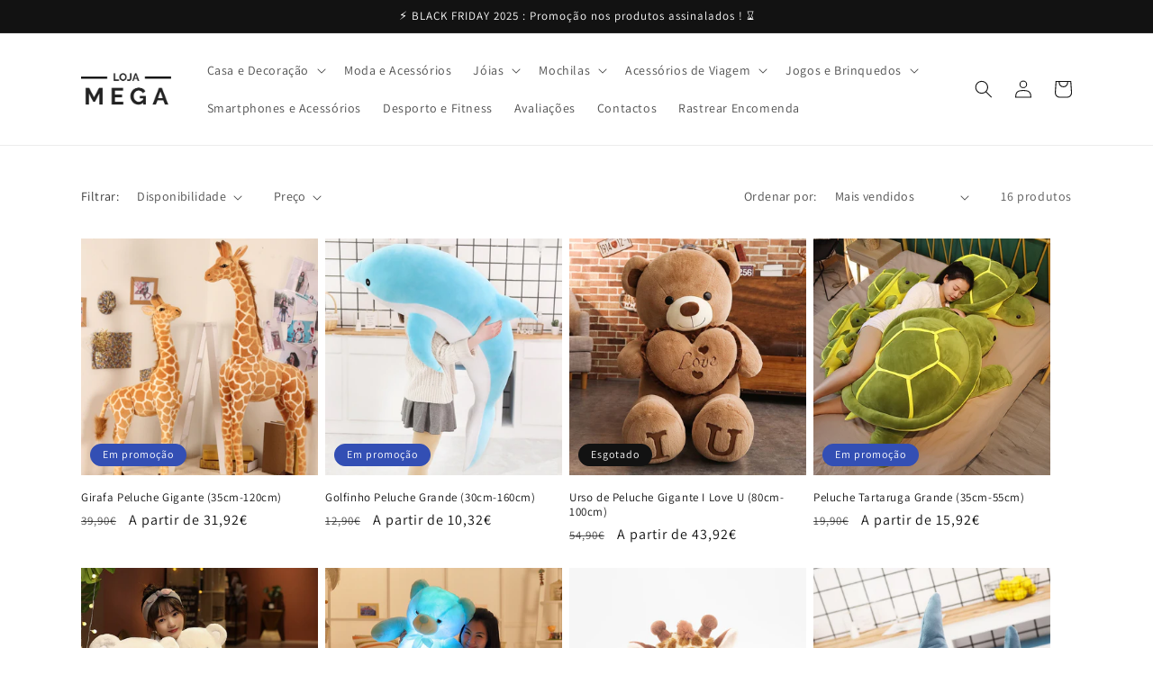

--- FILE ---
content_type: text/html; charset=utf-8
request_url: https://lojamega.pt/collections/peluches-animais
body_size: 39485
content:
<!doctype html>
<html class="no-js" lang="pt-PT">
  <head>
  <meta name="google-site-verification" content="X5smhHfolgtssUIowyjv_wq8zPA6I-psPyVA1J4VAww" />
    <meta charset="utf-8">
    <meta http-equiv="X-UA-Compatible" content="IE=edge">
    <meta name="viewport" content="width=device-width,initial-scale=1">
    <meta name="theme-color" content="">
    <link rel="canonical" href="https://lojamega.pt/collections/peluches-animais">
    <link rel="preconnect" href="https://cdn.shopify.com" crossorigin><link rel="icon" type="image/png" href="//lojamega.pt/cdn/shop/files/Sans_titre.jpg?crop=center&height=32&v=1682173603&width=32"><link rel="preconnect" href="https://fonts.shopifycdn.com" crossorigin><title>
      Peluches Animais
 &ndash; Loja Mega</title>

    

    

<meta property="og:site_name" content="Loja Mega">
<meta property="og:url" content="https://lojamega.pt/collections/peluches-animais">
<meta property="og:title" content="Peluches Animais">
<meta property="og:type" content="website">
<meta property="og:description" content="Compra os teus produtos favoritos na Loja Mega, a melhor loja online em Portugal ! Tudo o que precisas em moda, decoração, mochilas e muito mais..."><meta property="og:image" content="http://lojamega.pt/cdn/shop/files/LOJA_5886d1d6-6a06-4f2d-b765-a06126ed4929.jpg?height=628&pad_color=fff&v=1677460335&width=1200">
  <meta property="og:image:secure_url" content="https://lojamega.pt/cdn/shop/files/LOJA_5886d1d6-6a06-4f2d-b765-a06126ed4929.jpg?height=628&pad_color=fff&v=1677460335&width=1200">
  <meta property="og:image:width" content="1200">
  <meta property="og:image:height" content="628"><meta name="twitter:card" content="summary_large_image">
<meta name="twitter:title" content="Peluches Animais">
<meta name="twitter:description" content="Compra os teus produtos favoritos na Loja Mega, a melhor loja online em Portugal ! Tudo o que precisas em moda, decoração, mochilas e muito mais...">


    <script src="//lojamega.pt/cdn/shop/t/1/assets/global.js?v=149496944046504657681675368501" defer="defer"></script>
    <script>window.performance && window.performance.mark && window.performance.mark('shopify.content_for_header.start');</script><meta name="google-site-verification" content="X5smhHfolgtssUIowyjv_wq8zPA6I-psPyVA1J4VAww">
<meta id="shopify-digital-wallet" name="shopify-digital-wallet" content="/68929356042/digital_wallets/dialog">
<meta name="shopify-checkout-api-token" content="0620dd3b09e31194908bc394332d637a">
<link rel="alternate" type="application/atom+xml" title="Feed" href="/collections/peluches-animais.atom" />
<link rel="alternate" type="application/json+oembed" href="https://lojamega.pt/collections/peluches-animais.oembed">
<script async="async" src="/checkouts/internal/preloads.js?locale=pt-PT"></script>
<script id="apple-pay-shop-capabilities" type="application/json">{"shopId":68929356042,"countryCode":"FR","currencyCode":"EUR","merchantCapabilities":["supports3DS"],"merchantId":"gid:\/\/shopify\/Shop\/68929356042","merchantName":"Loja Mega","requiredBillingContactFields":["postalAddress","email","phone"],"requiredShippingContactFields":["postalAddress","email","phone"],"shippingType":"shipping","supportedNetworks":["visa","masterCard","amex","maestro"],"total":{"type":"pending","label":"Loja Mega","amount":"1.00"},"shopifyPaymentsEnabled":true,"supportsSubscriptions":true}</script>
<script id="shopify-features" type="application/json">{"accessToken":"0620dd3b09e31194908bc394332d637a","betas":["rich-media-storefront-analytics"],"domain":"lojamega.pt","predictiveSearch":true,"shopId":68929356042,"locale":"pt-pt"}</script>
<script>var Shopify = Shopify || {};
Shopify.shop = "mega-boutique-pt.myshopify.com";
Shopify.locale = "pt-PT";
Shopify.currency = {"active":"EUR","rate":"1.0"};
Shopify.country = "PT";
Shopify.theme = {"name":"BFCM 2024","id":140381847818,"schema_name":"Dawn","schema_version":"7.0.1","theme_store_id":887,"role":"main"};
Shopify.theme.handle = "null";
Shopify.theme.style = {"id":null,"handle":null};
Shopify.cdnHost = "lojamega.pt/cdn";
Shopify.routes = Shopify.routes || {};
Shopify.routes.root = "/";</script>
<script type="module">!function(o){(o.Shopify=o.Shopify||{}).modules=!0}(window);</script>
<script>!function(o){function n(){var o=[];function n(){o.push(Array.prototype.slice.apply(arguments))}return n.q=o,n}var t=o.Shopify=o.Shopify||{};t.loadFeatures=n(),t.autoloadFeatures=n()}(window);</script>
<script id="shop-js-analytics" type="application/json">{"pageType":"collection"}</script>
<script defer="defer" async type="module" src="//lojamega.pt/cdn/shopifycloud/shop-js/modules/v2/client.init-shop-cart-sync_CFX4w5t0.pt-PT.esm.js"></script>
<script defer="defer" async type="module" src="//lojamega.pt/cdn/shopifycloud/shop-js/modules/v2/chunk.common_BhkIepHa.esm.js"></script>
<script defer="defer" async type="module" src="//lojamega.pt/cdn/shopifycloud/shop-js/modules/v2/chunk.modal_BqkWJ4Eh.esm.js"></script>
<script type="module">
  await import("//lojamega.pt/cdn/shopifycloud/shop-js/modules/v2/client.init-shop-cart-sync_CFX4w5t0.pt-PT.esm.js");
await import("//lojamega.pt/cdn/shopifycloud/shop-js/modules/v2/chunk.common_BhkIepHa.esm.js");
await import("//lojamega.pt/cdn/shopifycloud/shop-js/modules/v2/chunk.modal_BqkWJ4Eh.esm.js");

  window.Shopify.SignInWithShop?.initShopCartSync?.({"fedCMEnabled":true,"windoidEnabled":true});

</script>
<script>(function() {
  var isLoaded = false;
  function asyncLoad() {
    if (isLoaded) return;
    isLoaded = true;
    var urls = ["https:\/\/loox.io\/widget\/_BYAB4hvb_\/loox.1678821328754.js?shop=mega-boutique-pt.myshopify.com","https:\/\/trust.conversionbear.com\/script?app=trust_badge\u0026shop=mega-boutique-pt.myshopify.com","https:\/\/cdn.wheelio-app.com\/app\/index.min.js?version=20251118080645537\u0026shop=mega-boutique-pt.myshopify.com","https:\/\/static.klaviyo.com\/onsite\/js\/klaviyo.js?company_id=VrxpXj\u0026shop=mega-boutique-pt.myshopify.com"];
    for (var i = 0; i < urls.length; i++) {
      var s = document.createElement('script');
      s.type = 'text/javascript';
      s.async = true;
      s.src = urls[i];
      var x = document.getElementsByTagName('script')[0];
      x.parentNode.insertBefore(s, x);
    }
  };
  if(window.attachEvent) {
    window.attachEvent('onload', asyncLoad);
  } else {
    window.addEventListener('load', asyncLoad, false);
  }
})();</script>
<script id="__st">var __st={"a":68929356042,"offset":3600,"reqid":"6997d39d-c968-4ca7-9e05-4ce95b54e403-1769246751","pageurl":"lojamega.pt\/collections\/peluches-animais","u":"9ea2f1dbafde","p":"collection","rtyp":"collection","rid":496761012490};</script>
<script>window.ShopifyPaypalV4VisibilityTracking = true;</script>
<script id="captcha-bootstrap">!function(){'use strict';const t='contact',e='account',n='new_comment',o=[[t,t],['blogs',n],['comments',n],[t,'customer']],c=[[e,'customer_login'],[e,'guest_login'],[e,'recover_customer_password'],[e,'create_customer']],r=t=>t.map((([t,e])=>`form[action*='/${t}']:not([data-nocaptcha='true']) input[name='form_type'][value='${e}']`)).join(','),a=t=>()=>t?[...document.querySelectorAll(t)].map((t=>t.form)):[];function s(){const t=[...o],e=r(t);return a(e)}const i='password',u='form_key',d=['recaptcha-v3-token','g-recaptcha-response','h-captcha-response',i],f=()=>{try{return window.sessionStorage}catch{return}},m='__shopify_v',_=t=>t.elements[u];function p(t,e,n=!1){try{const o=window.sessionStorage,c=JSON.parse(o.getItem(e)),{data:r}=function(t){const{data:e,action:n}=t;return t[m]||n?{data:e,action:n}:{data:t,action:n}}(c);for(const[e,n]of Object.entries(r))t.elements[e]&&(t.elements[e].value=n);n&&o.removeItem(e)}catch(o){console.error('form repopulation failed',{error:o})}}const l='form_type',E='cptcha';function T(t){t.dataset[E]=!0}const w=window,h=w.document,L='Shopify',v='ce_forms',y='captcha';let A=!1;((t,e)=>{const n=(g='f06e6c50-85a8-45c8-87d0-21a2b65856fe',I='https://cdn.shopify.com/shopifycloud/storefront-forms-hcaptcha/ce_storefront_forms_captcha_hcaptcha.v1.5.2.iife.js',D={infoText:'Protegido por hCaptcha',privacyText:'Privacidade',termsText:'Termos'},(t,e,n)=>{const o=w[L][v],c=o.bindForm;if(c)return c(t,g,e,D).then(n);var r;o.q.push([[t,g,e,D],n]),r=I,A||(h.body.append(Object.assign(h.createElement('script'),{id:'captcha-provider',async:!0,src:r})),A=!0)});var g,I,D;w[L]=w[L]||{},w[L][v]=w[L][v]||{},w[L][v].q=[],w[L][y]=w[L][y]||{},w[L][y].protect=function(t,e){n(t,void 0,e),T(t)},Object.freeze(w[L][y]),function(t,e,n,w,h,L){const[v,y,A,g]=function(t,e,n){const i=e?o:[],u=t?c:[],d=[...i,...u],f=r(d),m=r(i),_=r(d.filter((([t,e])=>n.includes(e))));return[a(f),a(m),a(_),s()]}(w,h,L),I=t=>{const e=t.target;return e instanceof HTMLFormElement?e:e&&e.form},D=t=>v().includes(t);t.addEventListener('submit',(t=>{const e=I(t);if(!e)return;const n=D(e)&&!e.dataset.hcaptchaBound&&!e.dataset.recaptchaBound,o=_(e),c=g().includes(e)&&(!o||!o.value);(n||c)&&t.preventDefault(),c&&!n&&(function(t){try{if(!f())return;!function(t){const e=f();if(!e)return;const n=_(t);if(!n)return;const o=n.value;o&&e.removeItem(o)}(t);const e=Array.from(Array(32),(()=>Math.random().toString(36)[2])).join('');!function(t,e){_(t)||t.append(Object.assign(document.createElement('input'),{type:'hidden',name:u})),t.elements[u].value=e}(t,e),function(t,e){const n=f();if(!n)return;const o=[...t.querySelectorAll(`input[type='${i}']`)].map((({name:t})=>t)),c=[...d,...o],r={};for(const[a,s]of new FormData(t).entries())c.includes(a)||(r[a]=s);n.setItem(e,JSON.stringify({[m]:1,action:t.action,data:r}))}(t,e)}catch(e){console.error('failed to persist form',e)}}(e),e.submit())}));const S=(t,e)=>{t&&!t.dataset[E]&&(n(t,e.some((e=>e===t))),T(t))};for(const o of['focusin','change'])t.addEventListener(o,(t=>{const e=I(t);D(e)&&S(e,y())}));const B=e.get('form_key'),M=e.get(l),P=B&&M;t.addEventListener('DOMContentLoaded',(()=>{const t=y();if(P)for(const e of t)e.elements[l].value===M&&p(e,B);[...new Set([...A(),...v().filter((t=>'true'===t.dataset.shopifyCaptcha))])].forEach((e=>S(e,t)))}))}(h,new URLSearchParams(w.location.search),n,t,e,['guest_login'])})(!0,!0)}();</script>
<script integrity="sha256-4kQ18oKyAcykRKYeNunJcIwy7WH5gtpwJnB7kiuLZ1E=" data-source-attribution="shopify.loadfeatures" defer="defer" src="//lojamega.pt/cdn/shopifycloud/storefront/assets/storefront/load_feature-a0a9edcb.js" crossorigin="anonymous"></script>
<script data-source-attribution="shopify.dynamic_checkout.dynamic.init">var Shopify=Shopify||{};Shopify.PaymentButton=Shopify.PaymentButton||{isStorefrontPortableWallets:!0,init:function(){window.Shopify.PaymentButton.init=function(){};var t=document.createElement("script");t.src="https://lojamega.pt/cdn/shopifycloud/portable-wallets/latest/portable-wallets.pt-pt.js",t.type="module",document.head.appendChild(t)}};
</script>
<script data-source-attribution="shopify.dynamic_checkout.buyer_consent">
  function portableWalletsHideBuyerConsent(e){var t=document.getElementById("shopify-buyer-consent"),n=document.getElementById("shopify-subscription-policy-button");t&&n&&(t.classList.add("hidden"),t.setAttribute("aria-hidden","true"),n.removeEventListener("click",e))}function portableWalletsShowBuyerConsent(e){var t=document.getElementById("shopify-buyer-consent"),n=document.getElementById("shopify-subscription-policy-button");t&&n&&(t.classList.remove("hidden"),t.removeAttribute("aria-hidden"),n.addEventListener("click",e))}window.Shopify?.PaymentButton&&(window.Shopify.PaymentButton.hideBuyerConsent=portableWalletsHideBuyerConsent,window.Shopify.PaymentButton.showBuyerConsent=portableWalletsShowBuyerConsent);
</script>
<script data-source-attribution="shopify.dynamic_checkout.cart.bootstrap">document.addEventListener("DOMContentLoaded",(function(){function t(){return document.querySelector("shopify-accelerated-checkout-cart, shopify-accelerated-checkout")}if(t())Shopify.PaymentButton.init();else{new MutationObserver((function(e,n){t()&&(Shopify.PaymentButton.init(),n.disconnect())})).observe(document.body,{childList:!0,subtree:!0})}}));
</script>
<link id="shopify-accelerated-checkout-styles" rel="stylesheet" media="screen" href="https://lojamega.pt/cdn/shopifycloud/portable-wallets/latest/accelerated-checkout-backwards-compat.css" crossorigin="anonymous">
<style id="shopify-accelerated-checkout-cart">
        #shopify-buyer-consent {
  margin-top: 1em;
  display: inline-block;
  width: 100%;
}

#shopify-buyer-consent.hidden {
  display: none;
}

#shopify-subscription-policy-button {
  background: none;
  border: none;
  padding: 0;
  text-decoration: underline;
  font-size: inherit;
  cursor: pointer;
}

#shopify-subscription-policy-button::before {
  box-shadow: none;
}

      </style>
<script id="sections-script" data-sections="header,footer" defer="defer" src="//lojamega.pt/cdn/shop/t/1/compiled_assets/scripts.js?v=543"></script>
<script>window.performance && window.performance.mark && window.performance.mark('shopify.content_for_header.end');</script>


    <style data-shopify>
      @font-face {
  font-family: Assistant;
  font-weight: 400;
  font-style: normal;
  font-display: swap;
  src: url("//lojamega.pt/cdn/fonts/assistant/assistant_n4.9120912a469cad1cc292572851508ca49d12e768.woff2") format("woff2"),
       url("//lojamega.pt/cdn/fonts/assistant/assistant_n4.6e9875ce64e0fefcd3f4446b7ec9036b3ddd2985.woff") format("woff");
}

      @font-face {
  font-family: Assistant;
  font-weight: 700;
  font-style: normal;
  font-display: swap;
  src: url("//lojamega.pt/cdn/fonts/assistant/assistant_n7.bf44452348ec8b8efa3aa3068825305886b1c83c.woff2") format("woff2"),
       url("//lojamega.pt/cdn/fonts/assistant/assistant_n7.0c887fee83f6b3bda822f1150b912c72da0f7b64.woff") format("woff");
}

      
      
      @font-face {
  font-family: Assistant;
  font-weight: 400;
  font-style: normal;
  font-display: swap;
  src: url("//lojamega.pt/cdn/fonts/assistant/assistant_n4.9120912a469cad1cc292572851508ca49d12e768.woff2") format("woff2"),
       url("//lojamega.pt/cdn/fonts/assistant/assistant_n4.6e9875ce64e0fefcd3f4446b7ec9036b3ddd2985.woff") format("woff");
}


      :root {
        --font-body-family: Assistant, sans-serif;
        --font-body-style: normal;
        --font-body-weight: 400;
        --font-body-weight-bold: 700;

        --font-heading-family: Assistant, sans-serif;
        --font-heading-style: normal;
        --font-heading-weight: 400;

        --font-body-scale: 1.0;
        --font-heading-scale: 1.0;

        --color-base-text: 18, 18, 18;
        --color-shadow: 18, 18, 18;
        --color-base-background-1: 255, 255, 255;
        --color-base-background-2: 243, 243, 243;
        --color-base-solid-button-labels: 255, 255, 255;
        --color-base-outline-button-labels: 18, 18, 18;
        --color-base-accent-1: 18, 18, 18;
        --color-base-accent-2: 51, 79, 180;
        --payment-terms-background-color: #ffffff;

        --gradient-base-background-1: #ffffff;
        --gradient-base-background-2: #f3f3f3;
        --gradient-base-accent-1: #121212;
        --gradient-base-accent-2: #334fb4;

        --media-padding: px;
        --media-border-opacity: 0.05;
        --media-border-width: 1px;
        --media-radius: 0px;
        --media-shadow-opacity: 0.0;
        --media-shadow-horizontal-offset: 0px;
        --media-shadow-vertical-offset: 4px;
        --media-shadow-blur-radius: 5px;
        --media-shadow-visible: 0;

        --page-width: 120rem;
        --page-width-margin: 0rem;

        --product-card-image-padding: 0.0rem;
        --product-card-corner-radius: 0.0rem;
        --product-card-text-alignment: left;
        --product-card-border-width: 0.0rem;
        --product-card-border-opacity: 0.1;
        --product-card-shadow-opacity: 0.0;
        --product-card-shadow-visible: 0;
        --product-card-shadow-horizontal-offset: 0.0rem;
        --product-card-shadow-vertical-offset: 0.4rem;
        --product-card-shadow-blur-radius: 0.5rem;

        --collection-card-image-padding: 0.0rem;
        --collection-card-corner-radius: 0.0rem;
        --collection-card-text-alignment: left;
        --collection-card-border-width: 0.0rem;
        --collection-card-border-opacity: 0.1;
        --collection-card-shadow-opacity: 0.0;
        --collection-card-shadow-visible: 0;
        --collection-card-shadow-horizontal-offset: 0.0rem;
        --collection-card-shadow-vertical-offset: 0.4rem;
        --collection-card-shadow-blur-radius: 0.5rem;

        --blog-card-image-padding: 0.0rem;
        --blog-card-corner-radius: 0.0rem;
        --blog-card-text-alignment: left;
        --blog-card-border-width: 0.0rem;
        --blog-card-border-opacity: 0.1;
        --blog-card-shadow-opacity: 0.0;
        --blog-card-shadow-visible: 0;
        --blog-card-shadow-horizontal-offset: 0.0rem;
        --blog-card-shadow-vertical-offset: 0.4rem;
        --blog-card-shadow-blur-radius: 0.5rem;

        --badge-corner-radius: 4.0rem;

        --popup-border-width: 1px;
        --popup-border-opacity: 0.1;
        --popup-corner-radius: 0px;
        --popup-shadow-opacity: 0.0;
        --popup-shadow-horizontal-offset: 0px;
        --popup-shadow-vertical-offset: 4px;
        --popup-shadow-blur-radius: 5px;

        --drawer-border-width: 1px;
        --drawer-border-opacity: 0.1;
        --drawer-shadow-opacity: 0.0;
        --drawer-shadow-horizontal-offset: 0px;
        --drawer-shadow-vertical-offset: 4px;
        --drawer-shadow-blur-radius: 5px;

        --spacing-sections-desktop: 0px;
        --spacing-sections-mobile: 0px;

        --grid-desktop-vertical-spacing: 8px;
        --grid-desktop-horizontal-spacing: 8px;
        --grid-mobile-vertical-spacing: 4px;
        --grid-mobile-horizontal-spacing: 4px;

        --text-boxes-border-opacity: 0.1;
        --text-boxes-border-width: 0px;
        --text-boxes-radius: 0px;
        --text-boxes-shadow-opacity: 0.0;
        --text-boxes-shadow-visible: 0;
        --text-boxes-shadow-horizontal-offset: 0px;
        --text-boxes-shadow-vertical-offset: 4px;
        --text-boxes-shadow-blur-radius: 5px;

        --buttons-radius: 4px;
        --buttons-radius-outset: 5px;
        --buttons-border-width: 1px;
        --buttons-border-opacity: 1.0;
        --buttons-shadow-opacity: 0.0;
        --buttons-shadow-visible: 0;
        --buttons-shadow-horizontal-offset: 0px;
        --buttons-shadow-vertical-offset: 4px;
        --buttons-shadow-blur-radius: 5px;
        --buttons-border-offset: 0.3px;

        --inputs-radius: 0px;
        --inputs-border-width: 1px;
        --inputs-border-opacity: 0.55;
        --inputs-shadow-opacity: 0.0;
        --inputs-shadow-horizontal-offset: 0px;
        --inputs-margin-offset: 0px;
        --inputs-shadow-vertical-offset: 4px;
        --inputs-shadow-blur-radius: 5px;
        --inputs-radius-outset: 0px;

        --variant-pills-radius: 40px;
        --variant-pills-border-width: 1px;
        --variant-pills-border-opacity: 0.55;
        --variant-pills-shadow-opacity: 0.0;
        --variant-pills-shadow-horizontal-offset: 0px;
        --variant-pills-shadow-vertical-offset: 4px;
        --variant-pills-shadow-blur-radius: 5px;
      }

      *,
      *::before,
      *::after {
        box-sizing: inherit;
      }

      html {
        box-sizing: border-box;
        font-size: calc(var(--font-body-scale) * 62.5%);
        height: 100%;
      }

      body {
        display: grid;
        grid-template-rows: auto auto 1fr auto;
        grid-template-columns: 100%;
        min-height: 100%;
        margin: 0;
        font-size: 1.5rem;
        letter-spacing: 0.06rem;
        line-height: calc(1 + 0.8 / var(--font-body-scale));
        font-family: var(--font-body-family);
        font-style: var(--font-body-style);
        font-weight: var(--font-body-weight);
      }

      @media screen and (min-width: 750px) {
        body {
          font-size: 1.6rem;
        }
      }
    </style>

    <link href="//lojamega.pt/cdn/shop/t/1/assets/base.css?v=88290808517547527771675368531" rel="stylesheet" type="text/css" media="all" />
<link rel="preload" as="font" href="//lojamega.pt/cdn/fonts/assistant/assistant_n4.9120912a469cad1cc292572851508ca49d12e768.woff2" type="font/woff2" crossorigin><link rel="preload" as="font" href="//lojamega.pt/cdn/fonts/assistant/assistant_n4.9120912a469cad1cc292572851508ca49d12e768.woff2" type="font/woff2" crossorigin><link rel="stylesheet" href="//lojamega.pt/cdn/shop/t/1/assets/component-predictive-search.css?v=83512081251802922551675368493" media="print" onload="this.media='all'"><script>document.documentElement.className = document.documentElement.className.replace('no-js', 'js');
    if (Shopify.designMode) {
      document.documentElement.classList.add('shopify-design-mode');
    }
    </script>
  
	<script>var loox_global_hash = '1768929868533';</script><style>.loox-reviews-default { max-width: 1200px; margin: 0 auto; }.loox-rating .loox-icon { color:#EBBF20; }
:root { --lxs-rating-icon-color: #EBBF20; }</style>
<!-- BEGIN app block: shopify://apps/klaviyo-email-marketing-sms/blocks/klaviyo-onsite-embed/2632fe16-c075-4321-a88b-50b567f42507 -->












  <script async src="https://static.klaviyo.com/onsite/js/VrxpXj/klaviyo.js?company_id=VrxpXj"></script>
  <script>!function(){if(!window.klaviyo){window._klOnsite=window._klOnsite||[];try{window.klaviyo=new Proxy({},{get:function(n,i){return"push"===i?function(){var n;(n=window._klOnsite).push.apply(n,arguments)}:function(){for(var n=arguments.length,o=new Array(n),w=0;w<n;w++)o[w]=arguments[w];var t="function"==typeof o[o.length-1]?o.pop():void 0,e=new Promise((function(n){window._klOnsite.push([i].concat(o,[function(i){t&&t(i),n(i)}]))}));return e}}})}catch(n){window.klaviyo=window.klaviyo||[],window.klaviyo.push=function(){var n;(n=window._klOnsite).push.apply(n,arguments)}}}}();</script>

  




  <script>
    window.klaviyoReviewsProductDesignMode = false
  </script>







<!-- END app block --><script src="https://cdn.shopify.com/extensions/019b92df-1966-750c-943d-a8ced4b05ac2/option-cli3-369/assets/gpomain.js" type="text/javascript" defer="defer"></script>
<script src="https://cdn.shopify.com/extensions/01999f5f-1923-7732-b878-af30c38f4a2e/iconito-v2-local-23/assets/iconito-front.js" type="text/javascript" defer="defer"></script>
<link href="https://monorail-edge.shopifysvc.com" rel="dns-prefetch">
<script>(function(){if ("sendBeacon" in navigator && "performance" in window) {try {var session_token_from_headers = performance.getEntriesByType('navigation')[0].serverTiming.find(x => x.name == '_s').description;} catch {var session_token_from_headers = undefined;}var session_cookie_matches = document.cookie.match(/_shopify_s=([^;]*)/);var session_token_from_cookie = session_cookie_matches && session_cookie_matches.length === 2 ? session_cookie_matches[1] : "";var session_token = session_token_from_headers || session_token_from_cookie || "";function handle_abandonment_event(e) {var entries = performance.getEntries().filter(function(entry) {return /monorail-edge.shopifysvc.com/.test(entry.name);});if (!window.abandonment_tracked && entries.length === 0) {window.abandonment_tracked = true;var currentMs = Date.now();var navigation_start = performance.timing.navigationStart;var payload = {shop_id: 68929356042,url: window.location.href,navigation_start,duration: currentMs - navigation_start,session_token,page_type: "collection"};window.navigator.sendBeacon("https://monorail-edge.shopifysvc.com/v1/produce", JSON.stringify({schema_id: "online_store_buyer_site_abandonment/1.1",payload: payload,metadata: {event_created_at_ms: currentMs,event_sent_at_ms: currentMs}}));}}window.addEventListener('pagehide', handle_abandonment_event);}}());</script>
<script id="web-pixels-manager-setup">(function e(e,d,r,n,o){if(void 0===o&&(o={}),!Boolean(null===(a=null===(i=window.Shopify)||void 0===i?void 0:i.analytics)||void 0===a?void 0:a.replayQueue)){var i,a;window.Shopify=window.Shopify||{};var t=window.Shopify;t.analytics=t.analytics||{};var s=t.analytics;s.replayQueue=[],s.publish=function(e,d,r){return s.replayQueue.push([e,d,r]),!0};try{self.performance.mark("wpm:start")}catch(e){}var l=function(){var e={modern:/Edge?\/(1{2}[4-9]|1[2-9]\d|[2-9]\d{2}|\d{4,})\.\d+(\.\d+|)|Firefox\/(1{2}[4-9]|1[2-9]\d|[2-9]\d{2}|\d{4,})\.\d+(\.\d+|)|Chrom(ium|e)\/(9{2}|\d{3,})\.\d+(\.\d+|)|(Maci|X1{2}).+ Version\/(15\.\d+|(1[6-9]|[2-9]\d|\d{3,})\.\d+)([,.]\d+|)( \(\w+\)|)( Mobile\/\w+|) Safari\/|Chrome.+OPR\/(9{2}|\d{3,})\.\d+\.\d+|(CPU[ +]OS|iPhone[ +]OS|CPU[ +]iPhone|CPU IPhone OS|CPU iPad OS)[ +]+(15[._]\d+|(1[6-9]|[2-9]\d|\d{3,})[._]\d+)([._]\d+|)|Android:?[ /-](13[3-9]|1[4-9]\d|[2-9]\d{2}|\d{4,})(\.\d+|)(\.\d+|)|Android.+Firefox\/(13[5-9]|1[4-9]\d|[2-9]\d{2}|\d{4,})\.\d+(\.\d+|)|Android.+Chrom(ium|e)\/(13[3-9]|1[4-9]\d|[2-9]\d{2}|\d{4,})\.\d+(\.\d+|)|SamsungBrowser\/([2-9]\d|\d{3,})\.\d+/,legacy:/Edge?\/(1[6-9]|[2-9]\d|\d{3,})\.\d+(\.\d+|)|Firefox\/(5[4-9]|[6-9]\d|\d{3,})\.\d+(\.\d+|)|Chrom(ium|e)\/(5[1-9]|[6-9]\d|\d{3,})\.\d+(\.\d+|)([\d.]+$|.*Safari\/(?![\d.]+ Edge\/[\d.]+$))|(Maci|X1{2}).+ Version\/(10\.\d+|(1[1-9]|[2-9]\d|\d{3,})\.\d+)([,.]\d+|)( \(\w+\)|)( Mobile\/\w+|) Safari\/|Chrome.+OPR\/(3[89]|[4-9]\d|\d{3,})\.\d+\.\d+|(CPU[ +]OS|iPhone[ +]OS|CPU[ +]iPhone|CPU IPhone OS|CPU iPad OS)[ +]+(10[._]\d+|(1[1-9]|[2-9]\d|\d{3,})[._]\d+)([._]\d+|)|Android:?[ /-](13[3-9]|1[4-9]\d|[2-9]\d{2}|\d{4,})(\.\d+|)(\.\d+|)|Mobile Safari.+OPR\/([89]\d|\d{3,})\.\d+\.\d+|Android.+Firefox\/(13[5-9]|1[4-9]\d|[2-9]\d{2}|\d{4,})\.\d+(\.\d+|)|Android.+Chrom(ium|e)\/(13[3-9]|1[4-9]\d|[2-9]\d{2}|\d{4,})\.\d+(\.\d+|)|Android.+(UC? ?Browser|UCWEB|U3)[ /]?(15\.([5-9]|\d{2,})|(1[6-9]|[2-9]\d|\d{3,})\.\d+)\.\d+|SamsungBrowser\/(5\.\d+|([6-9]|\d{2,})\.\d+)|Android.+MQ{2}Browser\/(14(\.(9|\d{2,})|)|(1[5-9]|[2-9]\d|\d{3,})(\.\d+|))(\.\d+|)|K[Aa][Ii]OS\/(3\.\d+|([4-9]|\d{2,})\.\d+)(\.\d+|)/},d=e.modern,r=e.legacy,n=navigator.userAgent;return n.match(d)?"modern":n.match(r)?"legacy":"unknown"}(),u="modern"===l?"modern":"legacy",c=(null!=n?n:{modern:"",legacy:""})[u],f=function(e){return[e.baseUrl,"/wpm","/b",e.hashVersion,"modern"===e.buildTarget?"m":"l",".js"].join("")}({baseUrl:d,hashVersion:r,buildTarget:u}),m=function(e){var d=e.version,r=e.bundleTarget,n=e.surface,o=e.pageUrl,i=e.monorailEndpoint;return{emit:function(e){var a=e.status,t=e.errorMsg,s=(new Date).getTime(),l=JSON.stringify({metadata:{event_sent_at_ms:s},events:[{schema_id:"web_pixels_manager_load/3.1",payload:{version:d,bundle_target:r,page_url:o,status:a,surface:n,error_msg:t},metadata:{event_created_at_ms:s}}]});if(!i)return console&&console.warn&&console.warn("[Web Pixels Manager] No Monorail endpoint provided, skipping logging."),!1;try{return self.navigator.sendBeacon.bind(self.navigator)(i,l)}catch(e){}var u=new XMLHttpRequest;try{return u.open("POST",i,!0),u.setRequestHeader("Content-Type","text/plain"),u.send(l),!0}catch(e){return console&&console.warn&&console.warn("[Web Pixels Manager] Got an unhandled error while logging to Monorail."),!1}}}}({version:r,bundleTarget:l,surface:e.surface,pageUrl:self.location.href,monorailEndpoint:e.monorailEndpoint});try{o.browserTarget=l,function(e){var d=e.src,r=e.async,n=void 0===r||r,o=e.onload,i=e.onerror,a=e.sri,t=e.scriptDataAttributes,s=void 0===t?{}:t,l=document.createElement("script"),u=document.querySelector("head"),c=document.querySelector("body");if(l.async=n,l.src=d,a&&(l.integrity=a,l.crossOrigin="anonymous"),s)for(var f in s)if(Object.prototype.hasOwnProperty.call(s,f))try{l.dataset[f]=s[f]}catch(e){}if(o&&l.addEventListener("load",o),i&&l.addEventListener("error",i),u)u.appendChild(l);else{if(!c)throw new Error("Did not find a head or body element to append the script");c.appendChild(l)}}({src:f,async:!0,onload:function(){if(!function(){var e,d;return Boolean(null===(d=null===(e=window.Shopify)||void 0===e?void 0:e.analytics)||void 0===d?void 0:d.initialized)}()){var d=window.webPixelsManager.init(e)||void 0;if(d){var r=window.Shopify.analytics;r.replayQueue.forEach((function(e){var r=e[0],n=e[1],o=e[2];d.publishCustomEvent(r,n,o)})),r.replayQueue=[],r.publish=d.publishCustomEvent,r.visitor=d.visitor,r.initialized=!0}}},onerror:function(){return m.emit({status:"failed",errorMsg:"".concat(f," has failed to load")})},sri:function(e){var d=/^sha384-[A-Za-z0-9+/=]+$/;return"string"==typeof e&&d.test(e)}(c)?c:"",scriptDataAttributes:o}),m.emit({status:"loading"})}catch(e){m.emit({status:"failed",errorMsg:(null==e?void 0:e.message)||"Unknown error"})}}})({shopId: 68929356042,storefrontBaseUrl: "https://lojamega.pt",extensionsBaseUrl: "https://extensions.shopifycdn.com/cdn/shopifycloud/web-pixels-manager",monorailEndpoint: "https://monorail-edge.shopifysvc.com/unstable/produce_batch",surface: "storefront-renderer",enabledBetaFlags: ["2dca8a86"],webPixelsConfigList: [{"id":"1182302474","configuration":"{\"config\":\"{\\\"pixel_id\\\":\\\"G-CZZ95JLGP4\\\",\\\"target_country\\\":\\\"PT\\\",\\\"gtag_events\\\":[{\\\"type\\\":\\\"search\\\",\\\"action_label\\\":[\\\"G-CZZ95JLGP4\\\",\\\"AW-11156657407\\\/2FU1COa68pkYEP-p9Mcp\\\"]},{\\\"type\\\":\\\"begin_checkout\\\",\\\"action_label\\\":[\\\"G-CZZ95JLGP4\\\",\\\"AW-11156657407\\\/TFD4COy68pkYEP-p9Mcp\\\"]},{\\\"type\\\":\\\"view_item\\\",\\\"action_label\\\":[\\\"G-CZZ95JLGP4\\\",\\\"AW-11156657407\\\/qzuzCOO68pkYEP-p9Mcp\\\",\\\"MC-4F58W9P7F6\\\"]},{\\\"type\\\":\\\"purchase\\\",\\\"action_label\\\":[\\\"G-CZZ95JLGP4\\\",\\\"AW-11156657407\\\/xikfCN268pkYEP-p9Mcp\\\",\\\"MC-4F58W9P7F6\\\"]},{\\\"type\\\":\\\"page_view\\\",\\\"action_label\\\":[\\\"G-CZZ95JLGP4\\\",\\\"AW-11156657407\\\/65N7COC68pkYEP-p9Mcp\\\",\\\"MC-4F58W9P7F6\\\"]},{\\\"type\\\":\\\"add_payment_info\\\",\\\"action_label\\\":[\\\"G-CZZ95JLGP4\\\",\\\"AW-11156657407\\\/DdCvCO-68pkYEP-p9Mcp\\\"]},{\\\"type\\\":\\\"add_to_cart\\\",\\\"action_label\\\":[\\\"G-CZZ95JLGP4\\\",\\\"AW-11156657407\\\/qZpdCOm68pkYEP-p9Mcp\\\"]}],\\\"enable_monitoring_mode\\\":false}\"}","eventPayloadVersion":"v1","runtimeContext":"OPEN","scriptVersion":"b2a88bafab3e21179ed38636efcd8a93","type":"APP","apiClientId":1780363,"privacyPurposes":[],"dataSharingAdjustments":{"protectedCustomerApprovalScopes":["read_customer_address","read_customer_email","read_customer_name","read_customer_personal_data","read_customer_phone"]}},{"id":"shopify-app-pixel","configuration":"{}","eventPayloadVersion":"v1","runtimeContext":"STRICT","scriptVersion":"0450","apiClientId":"shopify-pixel","type":"APP","privacyPurposes":["ANALYTICS","MARKETING"]},{"id":"shopify-custom-pixel","eventPayloadVersion":"v1","runtimeContext":"LAX","scriptVersion":"0450","apiClientId":"shopify-pixel","type":"CUSTOM","privacyPurposes":["ANALYTICS","MARKETING"]}],isMerchantRequest: false,initData: {"shop":{"name":"Loja Mega","paymentSettings":{"currencyCode":"EUR"},"myshopifyDomain":"mega-boutique-pt.myshopify.com","countryCode":"FR","storefrontUrl":"https:\/\/lojamega.pt"},"customer":null,"cart":null,"checkout":null,"productVariants":[],"purchasingCompany":null},},"https://lojamega.pt/cdn","fcfee988w5aeb613cpc8e4bc33m6693e112",{"modern":"","legacy":""},{"shopId":"68929356042","storefrontBaseUrl":"https:\/\/lojamega.pt","extensionBaseUrl":"https:\/\/extensions.shopifycdn.com\/cdn\/shopifycloud\/web-pixels-manager","surface":"storefront-renderer","enabledBetaFlags":"[\"2dca8a86\"]","isMerchantRequest":"false","hashVersion":"fcfee988w5aeb613cpc8e4bc33m6693e112","publish":"custom","events":"[[\"page_viewed\",{}],[\"collection_viewed\",{\"collection\":{\"id\":\"496761012490\",\"title\":\"Peluches Animais\",\"productVariants\":[{\"price\":{\"amount\":31.92,\"currencyCode\":\"EUR\"},\"product\":{\"title\":\"Girafa Peluche Gigante (35cm-120cm)\",\"vendor\":\"Loja Mega\",\"id\":\"8228210376970\",\"untranslatedTitle\":\"Girafa Peluche Gigante (35cm-120cm)\",\"url\":\"\/products\/girafa-peluche-gigante-35cm-120cm\",\"type\":\"\"},\"id\":\"44518435782922\",\"image\":{\"src\":\"\/\/lojamega.pt\/cdn\/shop\/products\/Sfc9e6271b93c45c081cdd12e6809b10aH.jpg?v=1682279513\"},\"sku\":\"2255800659900664-35cm-Giraffe\",\"title\":\"35cm\",\"untranslatedTitle\":\"35cm\"},{\"price\":{\"amount\":10.32,\"currencyCode\":\"EUR\"},\"product\":{\"title\":\"Golfinho Peluche Grande (30cm-160cm)\",\"vendor\":\"Loja Mega\",\"id\":\"8211328336138\",\"untranslatedTitle\":\"Golfinho Peluche Grande (30cm-160cm)\",\"url\":\"\/products\/golfinho-peluche-grande-30cm-160cm\",\"type\":\"\"},\"id\":\"44462377795850\",\"image\":{\"src\":\"\/\/lojamega.pt\/cdn\/shop\/products\/H7a88c7b7146f41f7a47c5da93df87cf0I.jpg?v=1679864553\"},\"sku\":\"2255800415979596-30CM-grey\",\"title\":\"30cm \/ Cinza\",\"untranslatedTitle\":\"30cm \/ Cinza\"},{\"price\":{\"amount\":43.92,\"currencyCode\":\"EUR\"},\"product\":{\"title\":\"Urso de Peluche Gigante I Love U (80cm-100cm)\",\"vendor\":\"Loja Mega\",\"id\":\"8228871110922\",\"untranslatedTitle\":\"Urso de Peluche Gigante I Love U (80cm-100cm)\",\"url\":\"\/products\/urso-de-peluche-gigante-i-love-u-80cm-100cm\",\"type\":\"\"},\"id\":\"44521523904778\",\"image\":{\"src\":\"\/\/lojamega.pt\/cdn\/shop\/files\/S46d985ebf61b4576ac5899f07b3ddcd0v.jpg?v=1682454033\"},\"sku\":\"3256802247817103-80cm-Brown\",\"title\":\"80cm \/ Castanho\",\"untranslatedTitle\":\"80cm \/ Castanho\"},{\"price\":{\"amount\":15.92,\"currencyCode\":\"EUR\"},\"product\":{\"title\":\"Peluche Tartaruga Grande (35cm-55cm)\",\"vendor\":\"Loja Mega\",\"id\":\"8211333415178\",\"untranslatedTitle\":\"Peluche Tartaruga Grande (35cm-55cm)\",\"url\":\"\/products\/peluche-tartaruga-grande-35cm-55cm\",\"type\":\"\"},\"id\":\"44462405583114\",\"image\":{\"src\":\"\/\/lojamega.pt\/cdn\/shop\/products\/H6b56bb27e9e84fcabdd96cdefa69bf82f.jpg?v=1679865406\"},\"sku\":\"3256802188748277-35cm\",\"title\":\"35cm\",\"untranslatedTitle\":\"35cm\"},{\"price\":{\"amount\":15.92,\"currencyCode\":\"EUR\"},\"product\":{\"title\":\"Urso de Peluche Branco (25cm-60cm)\",\"vendor\":\"Loja Mega\",\"id\":\"8228871045386\",\"untranslatedTitle\":\"Urso de Peluche Branco (25cm-60cm)\",\"url\":\"\/products\/urso-de-peluche-branco-25cm-60cm\",\"type\":\"\"},\"id\":\"44521523577098\",\"image\":{\"src\":\"\/\/lojamega.pt\/cdn\/shop\/products\/H1f124af1e7a843eebe14c29f8e8ce788R.jpg?v=1682453810\"},\"sku\":\"3256802373521209-White-25cm\",\"title\":\"25cm\",\"untranslatedTitle\":\"25cm\"},{\"price\":{\"amount\":15.92,\"currencyCode\":\"EUR\"},\"product\":{\"title\":\"Urso de Peluche Luminoso (32cm-50cm)\",\"vendor\":\"Loja Mega\",\"id\":\"8228870783242\",\"untranslatedTitle\":\"Urso de Peluche Luminoso (32cm-50cm)\",\"url\":\"\/products\/urso-de-peluche-luminoso-32cm-50cm\",\"type\":\"\"},\"id\":\"44521522659594\",\"image\":{\"src\":\"\/\/lojamega.pt\/cdn\/shop\/files\/S1c0b6efce9b5495695d5eb17787aca64a.jpg?v=1682453547\"},\"sku\":\"2251832660205009-About 32cm-White-China\",\"title\":\"32cm \/ Branco\",\"untranslatedTitle\":\"32cm \/ Branco\"},{\"price\":{\"amount\":19.92,\"currencyCode\":\"EUR\"},\"product\":{\"title\":\"Girafa Peluche Fofo (21.5cm)\",\"vendor\":\"Loja Mega\",\"id\":\"8228210442506\",\"untranslatedTitle\":\"Girafa Peluche Fofo (21.5cm)\",\"url\":\"\/products\/girafa-peluche-fofo-21-5cm\",\"type\":\"\"},\"id\":\"44518436602122\",\"image\":{\"src\":\"\/\/lojamega.pt\/cdn\/shop\/products\/S84b58f634bf640db82738a22b992c6a02.jpg?v=1682279514\"},\"sku\":\"3256805010682130-Giraffe-China-21.5cm\",\"title\":\"Default Title\",\"untranslatedTitle\":\"Default Title\"},{\"price\":{\"amount\":15.92,\"currencyCode\":\"EUR\"},\"product\":{\"title\":\"Peluche Tubarão (45cm-140cm)\",\"vendor\":\"Loja Mega\",\"id\":\"8211333316874\",\"untranslatedTitle\":\"Peluche Tubarão (45cm-140cm)\",\"url\":\"\/products\/peluche-tubarao-45cm-140cm\",\"type\":\"\"},\"id\":\"44462404600074\",\"image\":{\"src\":\"\/\/lojamega.pt\/cdn\/shop\/products\/Ha58b941d05fd416eb01455846f484885b.jpg?v=1679866019\"},\"sku\":\"3256801599404982-45cm-Gray\",\"title\":\"45cm \/ Cinza\",\"untranslatedTitle\":\"45cm \/ Cinza\"},{\"price\":{\"amount\":39.9,\"currencyCode\":\"EUR\"},\"product\":{\"title\":\"Peluche Baleia Grande (50cm-75cm)\",\"vendor\":\"Loja Mega\",\"id\":\"8211331809546\",\"untranslatedTitle\":\"Peluche Baleia Grande (50cm-75cm)\",\"url\":\"\/products\/peluche-baleia-grande-50cm-75cm\",\"type\":\"\"},\"id\":\"44462397489418\",\"image\":{\"src\":\"\/\/lojamega.pt\/cdn\/shop\/products\/H54590e442b98491f9cb0ee7b62ccc8ceg.jpg?v=1679864708\"},\"sku\":\"3256801527557448-50CM\",\"title\":\"50cm\",\"untranslatedTitle\":\"50cm\"},{\"price\":{\"amount\":27.92,\"currencyCode\":\"EUR\"},\"product\":{\"title\":\"Girafa Peluche Safari (40cm-67cm)\",\"vendor\":\"Loja Mega\",\"id\":\"8228210344202\",\"untranslatedTitle\":\"Girafa Peluche Safari (40cm-67cm)\",\"url\":\"\/products\/girafa-peluche-safari-40cm-67cm\",\"type\":\"\"},\"id\":\"44518435586314\",\"image\":{\"src\":\"\/\/lojamega.pt\/cdn\/shop\/products\/H0b03e9c25b1e4d7a871e97ed5f586c8fj.jpg?v=1682280685\"},\"sku\":\"3256801555471377-40cm-As show\",\"title\":\"40cm\",\"untranslatedTitle\":\"40cm\"},{\"price\":{\"amount\":10.32,\"currencyCode\":\"EUR\"},\"product\":{\"title\":\"Tigre Peluche Fofo (25cm)\",\"vendor\":\"Loja Mega\",\"id\":\"8215826792714\",\"untranslatedTitle\":\"Tigre Peluche Fofo (25cm)\",\"url\":\"\/products\/tigre-peluche-fofo-25cm\",\"type\":\"\"},\"id\":\"44480249889034\",\"image\":{\"src\":\"\/\/lojamega.pt\/cdn\/shop\/products\/Hc94887da9a3a45d1b508cf4448378852g.jpg?v=1680554078\"},\"sku\":\"3256803412757933-25cm-28cm-Tiger\",\"title\":\"Default Title\",\"untranslatedTitle\":\"Default Title\"},{\"price\":{\"amount\":10.32,\"currencyCode\":\"EUR\"},\"product\":{\"title\":\"Peluche Macaco Fofo (25cm)\",\"vendor\":\"Loja Mega\",\"id\":\"8215826956554\",\"untranslatedTitle\":\"Peluche Macaco Fofo (25cm)\",\"url\":\"\/products\/peluche-macaco-fofo-25cm\",\"type\":\"\"},\"id\":\"44480250052874\",\"image\":{\"src\":\"\/\/lojamega.pt\/cdn\/shop\/products\/Hb26c215cf16a4547a9c8146e66bfcc6dS.jpg?v=1680554081\"},\"sku\":\"3256803412757933-25cm-28cm-Monkey\",\"title\":\"Default Title\",\"untranslatedTitle\":\"Default Title\"},{\"price\":{\"amount\":10.32,\"currencyCode\":\"EUR\"},\"product\":{\"title\":\"Peluche Leão Fofo (25cm)\",\"vendor\":\"Loja Mega\",\"id\":\"8215826891018\",\"untranslatedTitle\":\"Peluche Leão Fofo (25cm)\",\"url\":\"\/products\/peluche-leao-fofo-25cm\",\"type\":\"\"},\"id\":\"44480249987338\",\"image\":{\"src\":\"\/\/lojamega.pt\/cdn\/shop\/products\/H3060f63219604410b06c34c2dbccb4089.jpg?v=1680554081\"},\"sku\":\"3256803412757933-25cm-28cm-Lion\",\"title\":\"Default Title\",\"untranslatedTitle\":\"Default Title\"},{\"price\":{\"amount\":10.32,\"currencyCode\":\"EUR\"},\"product\":{\"title\":\"Peluche Elefante Fofo (25cm)\",\"vendor\":\"Loja Mega\",\"id\":\"8215826923786\",\"untranslatedTitle\":\"Peluche Elefante Fofo (25cm)\",\"url\":\"\/products\/peluche-elefante-fofo-25cm\",\"type\":\"\"},\"id\":\"44480250020106\",\"image\":{\"src\":\"\/\/lojamega.pt\/cdn\/shop\/products\/H6b2784d519ed44c49ddb91e92e788907e.jpg?v=1680554080\"},\"sku\":\"3256803412757933-25cm-28cm-Elephant\",\"title\":\"Default Title\",\"untranslatedTitle\":\"Default Title\"},{\"price\":{\"amount\":10.32,\"currencyCode\":\"EUR\"},\"product\":{\"title\":\"Girafa Peluche Fofo (25cm)\",\"vendor\":\"Loja Mega\",\"id\":\"8215826825482\",\"untranslatedTitle\":\"Girafa Peluche Fofo (25cm)\",\"url\":\"\/products\/girafa-peluche-fofo-25cm\",\"type\":\"\"},\"id\":\"44480249921802\",\"image\":{\"src\":\"\/\/lojamega.pt\/cdn\/shop\/products\/H6fc1bf86dfdd48bb992eb21fd86b753aA.jpg?v=1680554080\"},\"sku\":\"3256803412757933-25cm-28cm-Deer\",\"title\":\"Default Title\",\"untranslatedTitle\":\"Default Title\"},{\"price\":{\"amount\":15.92,\"currencyCode\":\"EUR\"},\"product\":{\"title\":\"Peluche Panda Mãe e Bebé (25cm)\",\"vendor\":\"Loja Mega\",\"id\":\"8215811195146\",\"untranslatedTitle\":\"Peluche Panda Mãe e Bebé (25cm)\",\"url\":\"\/products\/peluche-panda-mae-e-bebe-25cm\",\"type\":\"\"},\"id\":\"44480209453322\",\"image\":{\"src\":\"\/\/lojamega.pt\/cdn\/shop\/products\/HTB1ujR6syCYBuNkHFCcq6AHtVXaa.jpg?v=1680553005\"},\"sku\":\"2251832703066211\",\"title\":\"Default Title\",\"untranslatedTitle\":\"Default Title\"}]}}]]"});</script><script>
  window.ShopifyAnalytics = window.ShopifyAnalytics || {};
  window.ShopifyAnalytics.meta = window.ShopifyAnalytics.meta || {};
  window.ShopifyAnalytics.meta.currency = 'EUR';
  var meta = {"products":[{"id":8228210376970,"gid":"gid:\/\/shopify\/Product\/8228210376970","vendor":"Loja Mega","type":"","handle":"girafa-peluche-gigante-35cm-120cm","variants":[{"id":44518435782922,"price":3192,"name":"Girafa Peluche Gigante (35cm-120cm) - 35cm","public_title":"35cm","sku":"2255800659900664-35cm-Giraffe"},{"id":44518435619082,"price":3992,"name":"Girafa Peluche Gigante (35cm-120cm) - 50cm","public_title":"50cm","sku":"2255800659900664-50cm-Giraffe"},{"id":44518435651850,"price":4792,"name":"Girafa Peluche Gigante (35cm-120cm) - 60cm","public_title":"60cm","sku":"2255800659900664-60cm-Giraffe"},{"id":44518435684618,"price":8990,"name":"Girafa Peluche Gigante (35cm-120cm) - 80cm","public_title":"80cm","sku":"2255800659900664-80cm-Giraffe"},{"id":44518435717386,"price":11990,"name":"Girafa Peluche Gigante (35cm-120cm) - 100cm","public_title":"100cm","sku":"2255800659900664-100cm-Giraffe"},{"id":44518435750154,"price":14990,"name":"Girafa Peluche Gigante (35cm-120cm) - 120cm","public_title":"120cm","sku":"2255800659900664-120cm-Giraffe"}],"remote":false},{"id":8211328336138,"gid":"gid:\/\/shopify\/Product\/8211328336138","vendor":"Loja Mega","type":"","handle":"golfinho-peluche-grande-30cm-160cm","variants":[{"id":44462377795850,"price":1032,"name":"Golfinho Peluche Grande (30cm-160cm) - 30cm \/ Cinza","public_title":"30cm \/ Cinza","sku":"2255800415979596-30CM-grey"},{"id":44462378025226,"price":1032,"name":"Golfinho Peluche Grande (30cm-160cm) - 30cm \/ Azul","public_title":"30cm \/ Azul","sku":"2255800415979596-30CM-blue"},{"id":44462378254602,"price":1032,"name":"Golfinho Peluche Grande (30cm-160cm) - 30cm \/ Rosa","public_title":"30cm \/ Rosa","sku":"2255800415979596-30CM-pink"},{"id":44462377632010,"price":1592,"name":"Golfinho Peluche Grande (30cm-160cm) - 50cm \/ Cinza","public_title":"50cm \/ Cinza","sku":"2255800415979596-50CM-grey"},{"id":44462377861386,"price":1592,"name":"Golfinho Peluche Grande (30cm-160cm) - 50cm \/ Azul","public_title":"50cm \/ Azul","sku":"2255800415979596-50CM-blue"},{"id":44462378090762,"price":1592,"name":"Golfinho Peluche Grande (30cm-160cm) - 50cm \/ Rosa","public_title":"50cm \/ Rosa","sku":"2255800415979596-50CM-pink"},{"id":44462377664778,"price":2392,"name":"Golfinho Peluche Grande (30cm-160cm) - 70cm \/ Cinza","public_title":"70cm \/ Cinza","sku":"2255800415979596-70CM-grey"},{"id":44462377894154,"price":2392,"name":"Golfinho Peluche Grande (30cm-160cm) - 70cm \/ Azul","public_title":"70cm \/ Azul","sku":"2255800415979596-70CM-blue"},{"id":44462378123530,"price":2392,"name":"Golfinho Peluche Grande (30cm-160cm) - 70cm \/ Rosa","public_title":"70cm \/ Rosa","sku":"2255800415979596-70CM-pink"},{"id":44462377697546,"price":3192,"name":"Golfinho Peluche Grande (30cm-160cm) - 100cm \/ Cinza","public_title":"100cm \/ Cinza","sku":"2255800415979596-100CM-grey"},{"id":44462377926922,"price":3192,"name":"Golfinho Peluche Grande (30cm-160cm) - 100cm \/ Azul","public_title":"100cm \/ Azul","sku":"2255800415979596-100CM-blue"},{"id":44462378156298,"price":3192,"name":"Golfinho Peluche Grande (30cm-160cm) - 100cm \/ Rosa","public_title":"100cm \/ Rosa","sku":"2255800415979596-100CM-pink"},{"id":44462377730314,"price":3992,"name":"Golfinho Peluche Grande (30cm-160cm) - 120cm \/ Cinza","public_title":"120cm \/ Cinza","sku":"2255800415979596-120CM-grey"},{"id":44462377959690,"price":3992,"name":"Golfinho Peluche Grande (30cm-160cm) - 120cm \/ Azul","public_title":"120cm \/ Azul","sku":"2255800415979596-120CM-blue"},{"id":44462378189066,"price":3992,"name":"Golfinho Peluche Grande (30cm-160cm) - 120cm \/ Rosa","public_title":"120cm \/ Rosa","sku":"2255800415979596-120CM-pink"},{"id":44462377763082,"price":5592,"name":"Golfinho Peluche Grande (30cm-160cm) - 140cm \/ Cinza","public_title":"140cm \/ Cinza","sku":"2255800415979596-140CM-grey"},{"id":44462377992458,"price":5592,"name":"Golfinho Peluche Grande (30cm-160cm) - 140cm \/ Azul","public_title":"140cm \/ Azul","sku":"2255800415979596-140CM-blue"},{"id":44462378221834,"price":5592,"name":"Golfinho Peluche Grande (30cm-160cm) - 140cm \/ Rosa","public_title":"140cm \/ Rosa","sku":"2255800415979596-140CM-pink"},{"id":44462377828618,"price":7992,"name":"Golfinho Peluche Grande (30cm-160cm) - 160cm \/ Cinza","public_title":"160cm \/ Cinza","sku":"2255800415979596-160CM-grey"},{"id":44462378057994,"price":7992,"name":"Golfinho Peluche Grande (30cm-160cm) - 160cm \/ Azul","public_title":"160cm \/ Azul","sku":"2255800415979596-160CM-blue"},{"id":44462378287370,"price":7992,"name":"Golfinho Peluche Grande (30cm-160cm) - 160cm \/ Rosa","public_title":"160cm \/ Rosa","sku":"2255800415979596-160CM-pink"}],"remote":false},{"id":8228871110922,"gid":"gid:\/\/shopify\/Product\/8228871110922","vendor":"Loja Mega","type":"","handle":"urso-de-peluche-gigante-i-love-u-80cm-100cm","variants":[{"id":44521523904778,"price":4392,"name":"Urso de Peluche Gigante I Love U (80cm-100cm) - 80cm \/ Castanho","public_title":"80cm \/ Castanho","sku":"3256802247817103-80cm-Brown"},{"id":44521523839242,"price":4392,"name":"Urso de Peluche Gigante I Love U (80cm-100cm) - 80cm \/ Rosa","public_title":"80cm \/ Rosa","sku":"3256802247817103-80cm-Pink"},{"id":44521523708170,"price":4392,"name":"Urso de Peluche Gigante I Love U (80cm-100cm) - 80cm \/ Branco e Vermelho","public_title":"80cm \/ Branco e Vermelho","sku":"3256802247817103-80cm-Red"},{"id":44521523773706,"price":4392,"name":"Urso de Peluche Gigante I Love U (80cm-100cm) - 80cm \/ Branco e Roxo","public_title":"80cm \/ Branco e Roxo","sku":"3256802247817103-80cm-Purple"},{"id":44521523937546,"price":5592,"name":"Urso de Peluche Gigante I Love U (80cm-100cm) - 100cm \/ Castanho","public_title":"100cm \/ Castanho","sku":"3256802247817103-100cm-Brown"},{"id":44521523872010,"price":5592,"name":"Urso de Peluche Gigante I Love U (80cm-100cm) - 100cm \/ Rosa","public_title":"100cm \/ Rosa","sku":"3256802247817103-100cm-Pink"},{"id":44521523740938,"price":5592,"name":"Urso de Peluche Gigante I Love U (80cm-100cm) - 100cm \/ Branco e Vermelho","public_title":"100cm \/ Branco e Vermelho","sku":"3256802247817103-100cm-Red"},{"id":44521523806474,"price":5592,"name":"Urso de Peluche Gigante I Love U (80cm-100cm) - 100cm \/ Branco e Roxo","public_title":"100cm \/ Branco e Roxo","sku":"3256802247817103-100cm-Purple"}],"remote":false},{"id":8211333415178,"gid":"gid:\/\/shopify\/Product\/8211333415178","vendor":"Loja Mega","type":"","handle":"peluche-tartaruga-grande-35cm-55cm","variants":[{"id":44462405583114,"price":1592,"name":"Peluche Tartaruga Grande (35cm-55cm) - 35cm","public_title":"35cm","sku":"3256802188748277-35cm"},{"id":44462405615882,"price":2392,"name":"Peluche Tartaruga Grande (35cm-55cm) - 45cm","public_title":"45cm","sku":"3256802188748277-45cm"},{"id":44462405648650,"price":3192,"name":"Peluche Tartaruga Grande (35cm-55cm) - 55cm","public_title":"55cm","sku":"3256802188748277-55cm"}],"remote":false},{"id":8228871045386,"gid":"gid:\/\/shopify\/Product\/8228871045386","vendor":"Loja Mega","type":"","handle":"urso-de-peluche-branco-25cm-60cm","variants":[{"id":44521523577098,"price":1592,"name":"Urso de Peluche Branco (25cm-60cm) - 25cm","public_title":"25cm","sku":"3256802373521209-White-25cm"},{"id":44521523609866,"price":3192,"name":"Urso de Peluche Branco (25cm-60cm) - 40cm","public_title":"40cm","sku":"3256802373521209-White-40cm"},{"id":44521523642634,"price":4792,"name":"Urso de Peluche Branco (25cm-60cm) - 60cm","public_title":"60cm","sku":"3256802373521209-White-60cm"}],"remote":false},{"id":8228870783242,"gid":"gid:\/\/shopify\/Product\/8228870783242","vendor":"Loja Mega","type":"","handle":"urso-de-peluche-luminoso-32cm-50cm","variants":[{"id":44521522659594,"price":1592,"name":"Urso de Peluche Luminoso (32cm-50cm) - 32cm \/ Branco","public_title":"32cm \/ Branco","sku":"2251832660205009-About 32cm-White-China"},{"id":44521522725130,"price":1592,"name":"Urso de Peluche Luminoso (32cm-50cm) - 32cm \/ Azul","public_title":"32cm \/ Azul","sku":"2251832660205009-About 32cm-Blue-China"},{"id":44521522790666,"price":1592,"name":"Urso de Peluche Luminoso (32cm-50cm) - 32cm \/ Amarelo","public_title":"32cm \/ Amarelo","sku":"2251832660205009-About 32cm-Yellow-China"},{"id":44521522856202,"price":1592,"name":"Urso de Peluche Luminoso (32cm-50cm) - 32cm \/ Rosa","public_title":"32cm \/ Rosa","sku":"2251832660205009-About 32cm-Pink-China"},{"id":44521522692362,"price":1992,"name":"Urso de Peluche Luminoso (32cm-50cm) - 50cm \/ Branco","public_title":"50cm \/ Branco","sku":"2251832660205009-About 45-50cm-White-China"},{"id":44521522757898,"price":1992,"name":"Urso de Peluche Luminoso (32cm-50cm) - 50cm \/ Azul","public_title":"50cm \/ Azul","sku":"2251832660205009-About 45-50cm-Blue-China"},{"id":44521522823434,"price":1992,"name":"Urso de Peluche Luminoso (32cm-50cm) - 50cm \/ Amarelo","public_title":"50cm \/ Amarelo","sku":"2251832660205009-About 45-50cm-Yellow-China"},{"id":44521522888970,"price":1992,"name":"Urso de Peluche Luminoso (32cm-50cm) - 50cm \/ Rosa","public_title":"50cm \/ Rosa","sku":"2251832660205009-About 45-50cm-Pink-China"}],"remote":false},{"id":8228210442506,"gid":"gid:\/\/shopify\/Product\/8228210442506","vendor":"Loja Mega","type":"","handle":"girafa-peluche-fofo-21-5cm","variants":[{"id":44518436602122,"price":1992,"name":"Girafa Peluche Fofo (21.5cm)","public_title":null,"sku":"3256805010682130-Giraffe-China-21.5cm"}],"remote":false},{"id":8211333316874,"gid":"gid:\/\/shopify\/Product\/8211333316874","vendor":"Loja Mega","type":"","handle":"peluche-tubarao-45cm-140cm","variants":[{"id":44462404600074,"price":1592,"name":"Peluche Tubarão (45cm-140cm) - 45cm \/ Cinza","public_title":"45cm \/ Cinza","sku":"3256801599404982-45cm-Gray"},{"id":44462405091594,"price":1592,"name":"Peluche Tubarão (45cm-140cm) - 45cm \/ Azul","public_title":"45cm \/ Azul","sku":"3256801599404982-45cm-Blue"},{"id":44462405386506,"price":1592,"name":"Peluche Tubarão (45cm-140cm) - 45cm \/ Rosa","public_title":"45cm \/ Rosa","sku":"3256801599404982-45cm-Pink"},{"id":44462404665610,"price":2392,"name":"Peluche Tubarão (45cm-140cm) - 60cm \/ Cinza","public_title":"60cm \/ Cinza","sku":"3256801599404982-60cm-Gray"},{"id":44462405157130,"price":2392,"name":"Peluche Tubarão (45cm-140cm) - 60cm \/ Azul","public_title":"60cm \/ Azul","sku":"3256801599404982-60cm-Blue"},{"id":44462405419274,"price":2392,"name":"Peluche Tubarão (45cm-140cm) - 60cm \/ Rosa","public_title":"60cm \/ Rosa","sku":"3256801599404982-60cm-Pink"},{"id":44462404763914,"price":3192,"name":"Peluche Tubarão (45cm-140cm) - 80cm \/ Cinza","public_title":"80cm \/ Cinza","sku":"3256801599404982-80cm-Gray"},{"id":44462405222666,"price":3192,"name":"Peluche Tubarão (45cm-140cm) - 80cm \/ Azul","public_title":"80cm \/ Azul","sku":"3256801599404982-80cm-Blue"},{"id":44462405452042,"price":3192,"name":"Peluche Tubarão (45cm-140cm) - 80cm \/ Rosa","public_title":"80cm \/ Rosa","sku":"3256801599404982-80cm-Pink"},{"id":44462404829450,"price":3992,"name":"Peluche Tubarão (45cm-140cm) - 100cm \/ Cinza","public_title":"100cm \/ Cinza","sku":"3256801599404982-100cm-Gray"},{"id":44462405288202,"price":3992,"name":"Peluche Tubarão (45cm-140cm) - 100cm \/ Azul","public_title":"100cm \/ Azul","sku":"3256801599404982-100cm-Blue"},{"id":44462405484810,"price":3992,"name":"Peluche Tubarão (45cm-140cm) - 100cm \/ Rosa","public_title":"100cm \/ Rosa","sku":"3256801599404982-100cm-Pink"},{"id":44462404927754,"price":4792,"name":"Peluche Tubarão (45cm-140cm) - 140cm \/ Cinza","public_title":"140cm \/ Cinza","sku":"3256801599404982-140cm-Gray"},{"id":44462405320970,"price":4792,"name":"Peluche Tubarão (45cm-140cm) - 140cm \/ Azul","public_title":"140cm \/ Azul","sku":"3256801599404982-140cm-Blue"},{"id":44462405517578,"price":4792,"name":"Peluche Tubarão (45cm-140cm) - 140cm \/ Rosa","public_title":"140cm \/ Rosa","sku":"3256801599404982-140cm-Pink"}],"remote":false},{"id":8211331809546,"gid":"gid:\/\/shopify\/Product\/8211331809546","vendor":"Loja Mega","type":"","handle":"peluche-baleia-grande-50cm-75cm","variants":[{"id":44462397489418,"price":3990,"name":"Peluche Baleia Grande (50cm-75cm) - 50cm","public_title":"50cm","sku":"3256801527557448-50CM"},{"id":44462397522186,"price":6990,"name":"Peluche Baleia Grande (50cm-75cm) - 75cm","public_title":"75cm","sku":"3256801527557448-75CM"}],"remote":false},{"id":8228210344202,"gid":"gid:\/\/shopify\/Product\/8228210344202","vendor":"Loja Mega","type":"","handle":"girafa-peluche-safari-40cm-67cm","variants":[{"id":44518435586314,"price":2792,"name":"Girafa Peluche Safari (40cm-67cm) - 40cm","public_title":"40cm","sku":"3256801555471377-40cm-As show"},{"id":44518435553546,"price":3192,"name":"Girafa Peluche Safari (40cm-67cm) - 67cm","public_title":"67cm","sku":"3256801555471377-67cm-As show"}],"remote":false},{"id":8215826792714,"gid":"gid:\/\/shopify\/Product\/8215826792714","vendor":"Loja Mega","type":"","handle":"tigre-peluche-fofo-25cm","variants":[{"id":44480249889034,"price":1032,"name":"Tigre Peluche Fofo (25cm)","public_title":null,"sku":"3256803412757933-25cm-28cm-Tiger"}],"remote":false},{"id":8215826956554,"gid":"gid:\/\/shopify\/Product\/8215826956554","vendor":"Loja Mega","type":"","handle":"peluche-macaco-fofo-25cm","variants":[{"id":44480250052874,"price":1032,"name":"Peluche Macaco Fofo (25cm)","public_title":null,"sku":"3256803412757933-25cm-28cm-Monkey"}],"remote":false},{"id":8215826891018,"gid":"gid:\/\/shopify\/Product\/8215826891018","vendor":"Loja Mega","type":"","handle":"peluche-leao-fofo-25cm","variants":[{"id":44480249987338,"price":1032,"name":"Peluche Leão Fofo (25cm)","public_title":null,"sku":"3256803412757933-25cm-28cm-Lion"}],"remote":false},{"id":8215826923786,"gid":"gid:\/\/shopify\/Product\/8215826923786","vendor":"Loja Mega","type":"","handle":"peluche-elefante-fofo-25cm","variants":[{"id":44480250020106,"price":1032,"name":"Peluche Elefante Fofo (25cm)","public_title":null,"sku":"3256803412757933-25cm-28cm-Elephant"}],"remote":false},{"id":8215826825482,"gid":"gid:\/\/shopify\/Product\/8215826825482","vendor":"Loja Mega","type":"","handle":"girafa-peluche-fofo-25cm","variants":[{"id":44480249921802,"price":1032,"name":"Girafa Peluche Fofo (25cm)","public_title":null,"sku":"3256803412757933-25cm-28cm-Deer"}],"remote":false},{"id":8215811195146,"gid":"gid:\/\/shopify\/Product\/8215811195146","vendor":"Loja Mega","type":"","handle":"peluche-panda-mae-e-bebe-25cm","variants":[{"id":44480209453322,"price":1592,"name":"Peluche Panda Mãe e Bebé (25cm)","public_title":null,"sku":"2251832703066211"}],"remote":false}],"page":{"pageType":"collection","resourceType":"collection","resourceId":496761012490,"requestId":"6997d39d-c968-4ca7-9e05-4ce95b54e403-1769246751"}};
  for (var attr in meta) {
    window.ShopifyAnalytics.meta[attr] = meta[attr];
  }
</script>
<script class="analytics">
  (function () {
    var customDocumentWrite = function(content) {
      var jquery = null;

      if (window.jQuery) {
        jquery = window.jQuery;
      } else if (window.Checkout && window.Checkout.$) {
        jquery = window.Checkout.$;
      }

      if (jquery) {
        jquery('body').append(content);
      }
    };

    var hasLoggedConversion = function(token) {
      if (token) {
        return document.cookie.indexOf('loggedConversion=' + token) !== -1;
      }
      return false;
    }

    var setCookieIfConversion = function(token) {
      if (token) {
        var twoMonthsFromNow = new Date(Date.now());
        twoMonthsFromNow.setMonth(twoMonthsFromNow.getMonth() + 2);

        document.cookie = 'loggedConversion=' + token + '; expires=' + twoMonthsFromNow;
      }
    }

    var trekkie = window.ShopifyAnalytics.lib = window.trekkie = window.trekkie || [];
    if (trekkie.integrations) {
      return;
    }
    trekkie.methods = [
      'identify',
      'page',
      'ready',
      'track',
      'trackForm',
      'trackLink'
    ];
    trekkie.factory = function(method) {
      return function() {
        var args = Array.prototype.slice.call(arguments);
        args.unshift(method);
        trekkie.push(args);
        return trekkie;
      };
    };
    for (var i = 0; i < trekkie.methods.length; i++) {
      var key = trekkie.methods[i];
      trekkie[key] = trekkie.factory(key);
    }
    trekkie.load = function(config) {
      trekkie.config = config || {};
      trekkie.config.initialDocumentCookie = document.cookie;
      var first = document.getElementsByTagName('script')[0];
      var script = document.createElement('script');
      script.type = 'text/javascript';
      script.onerror = function(e) {
        var scriptFallback = document.createElement('script');
        scriptFallback.type = 'text/javascript';
        scriptFallback.onerror = function(error) {
                var Monorail = {
      produce: function produce(monorailDomain, schemaId, payload) {
        var currentMs = new Date().getTime();
        var event = {
          schema_id: schemaId,
          payload: payload,
          metadata: {
            event_created_at_ms: currentMs,
            event_sent_at_ms: currentMs
          }
        };
        return Monorail.sendRequest("https://" + monorailDomain + "/v1/produce", JSON.stringify(event));
      },
      sendRequest: function sendRequest(endpointUrl, payload) {
        // Try the sendBeacon API
        if (window && window.navigator && typeof window.navigator.sendBeacon === 'function' && typeof window.Blob === 'function' && !Monorail.isIos12()) {
          var blobData = new window.Blob([payload], {
            type: 'text/plain'
          });

          if (window.navigator.sendBeacon(endpointUrl, blobData)) {
            return true;
          } // sendBeacon was not successful

        } // XHR beacon

        var xhr = new XMLHttpRequest();

        try {
          xhr.open('POST', endpointUrl);
          xhr.setRequestHeader('Content-Type', 'text/plain');
          xhr.send(payload);
        } catch (e) {
          console.log(e);
        }

        return false;
      },
      isIos12: function isIos12() {
        return window.navigator.userAgent.lastIndexOf('iPhone; CPU iPhone OS 12_') !== -1 || window.navigator.userAgent.lastIndexOf('iPad; CPU OS 12_') !== -1;
      }
    };
    Monorail.produce('monorail-edge.shopifysvc.com',
      'trekkie_storefront_load_errors/1.1',
      {shop_id: 68929356042,
      theme_id: 140381847818,
      app_name: "storefront",
      context_url: window.location.href,
      source_url: "//lojamega.pt/cdn/s/trekkie.storefront.8d95595f799fbf7e1d32231b9a28fd43b70c67d3.min.js"});

        };
        scriptFallback.async = true;
        scriptFallback.src = '//lojamega.pt/cdn/s/trekkie.storefront.8d95595f799fbf7e1d32231b9a28fd43b70c67d3.min.js';
        first.parentNode.insertBefore(scriptFallback, first);
      };
      script.async = true;
      script.src = '//lojamega.pt/cdn/s/trekkie.storefront.8d95595f799fbf7e1d32231b9a28fd43b70c67d3.min.js';
      first.parentNode.insertBefore(script, first);
    };
    trekkie.load(
      {"Trekkie":{"appName":"storefront","development":false,"defaultAttributes":{"shopId":68929356042,"isMerchantRequest":null,"themeId":140381847818,"themeCityHash":"6544921610207886856","contentLanguage":"pt-PT","currency":"EUR","eventMetadataId":"37308889-78cf-4891-a8f4-967fb0199ed3"},"isServerSideCookieWritingEnabled":true,"monorailRegion":"shop_domain","enabledBetaFlags":["65f19447"]},"Session Attribution":{},"S2S":{"facebookCapiEnabled":false,"source":"trekkie-storefront-renderer","apiClientId":580111}}
    );

    var loaded = false;
    trekkie.ready(function() {
      if (loaded) return;
      loaded = true;

      window.ShopifyAnalytics.lib = window.trekkie;

      var originalDocumentWrite = document.write;
      document.write = customDocumentWrite;
      try { window.ShopifyAnalytics.merchantGoogleAnalytics.call(this); } catch(error) {};
      document.write = originalDocumentWrite;

      window.ShopifyAnalytics.lib.page(null,{"pageType":"collection","resourceType":"collection","resourceId":496761012490,"requestId":"6997d39d-c968-4ca7-9e05-4ce95b54e403-1769246751","shopifyEmitted":true});

      var match = window.location.pathname.match(/checkouts\/(.+)\/(thank_you|post_purchase)/)
      var token = match? match[1]: undefined;
      if (!hasLoggedConversion(token)) {
        setCookieIfConversion(token);
        window.ShopifyAnalytics.lib.track("Viewed Product Category",{"currency":"EUR","category":"Collection: peluches-animais","collectionName":"peluches-animais","collectionId":496761012490,"nonInteraction":true},undefined,undefined,{"shopifyEmitted":true});
      }
    });


        var eventsListenerScript = document.createElement('script');
        eventsListenerScript.async = true;
        eventsListenerScript.src = "//lojamega.pt/cdn/shopifycloud/storefront/assets/shop_events_listener-3da45d37.js";
        document.getElementsByTagName('head')[0].appendChild(eventsListenerScript);

})();</script>
<script
  defer
  src="https://lojamega.pt/cdn/shopifycloud/perf-kit/shopify-perf-kit-3.0.4.min.js"
  data-application="storefront-renderer"
  data-shop-id="68929356042"
  data-render-region="gcp-us-east1"
  data-page-type="collection"
  data-theme-instance-id="140381847818"
  data-theme-name="Dawn"
  data-theme-version="7.0.1"
  data-monorail-region="shop_domain"
  data-resource-timing-sampling-rate="10"
  data-shs="true"
  data-shs-beacon="true"
  data-shs-export-with-fetch="true"
  data-shs-logs-sample-rate="1"
  data-shs-beacon-endpoint="https://lojamega.pt/api/collect"
></script>
</head>

  <body class="gradient">
    <a class="skip-to-content-link button visually-hidden" href="#MainContent">
      Saltar para o conteúdo
    </a><div id="shopify-section-announcement-bar" class="shopify-section"><div class="announcement-bar color-inverse gradient" role="region" aria-label="Comunicado" ><div class="page-width">
                <p class="announcement-bar__message center h5">
                  ⚡ BLACK FRIDAY 2025 : Promoção nos produtos assinalados ! ⌛
</p>
              </div></div>
</div>
    <div id="shopify-section-header" class="shopify-section section-header"><link rel="stylesheet" href="//lojamega.pt/cdn/shop/t/1/assets/component-list-menu.css?v=151968516119678728991675368508" media="print" onload="this.media='all'">
<link rel="stylesheet" href="//lojamega.pt/cdn/shop/t/1/assets/component-search.css?v=96455689198851321781675368480" media="print" onload="this.media='all'">
<link rel="stylesheet" href="//lojamega.pt/cdn/shop/t/1/assets/component-menu-drawer.css?v=182311192829367774911675368488" media="print" onload="this.media='all'">
<link rel="stylesheet" href="//lojamega.pt/cdn/shop/t/1/assets/component-cart-notification.css?v=183358051719344305851675368474" media="print" onload="this.media='all'">
<link rel="stylesheet" href="//lojamega.pt/cdn/shop/t/1/assets/component-cart-items.css?v=23917223812499722491675368531" media="print" onload="this.media='all'"><link rel="stylesheet" href="//lojamega.pt/cdn/shop/t/1/assets/component-price.css?v=65402837579211014041675368487" media="print" onload="this.media='all'">
  <link rel="stylesheet" href="//lojamega.pt/cdn/shop/t/1/assets/component-loading-overlay.css?v=167310470843593579841675368537" media="print" onload="this.media='all'"><noscript><link href="//lojamega.pt/cdn/shop/t/1/assets/component-list-menu.css?v=151968516119678728991675368508" rel="stylesheet" type="text/css" media="all" /></noscript>
<noscript><link href="//lojamega.pt/cdn/shop/t/1/assets/component-search.css?v=96455689198851321781675368480" rel="stylesheet" type="text/css" media="all" /></noscript>
<noscript><link href="//lojamega.pt/cdn/shop/t/1/assets/component-menu-drawer.css?v=182311192829367774911675368488" rel="stylesheet" type="text/css" media="all" /></noscript>
<noscript><link href="//lojamega.pt/cdn/shop/t/1/assets/component-cart-notification.css?v=183358051719344305851675368474" rel="stylesheet" type="text/css" media="all" /></noscript>
<noscript><link href="//lojamega.pt/cdn/shop/t/1/assets/component-cart-items.css?v=23917223812499722491675368531" rel="stylesheet" type="text/css" media="all" /></noscript>

<style>
  header-drawer {
    justify-self: start;
    margin-left: -1.2rem;
  }

  .header__heading-logo {
    max-width: 100px;
  }

  @media screen and (min-width: 990px) {
    header-drawer {
      display: none;
    }
  }

  .menu-drawer-container {
    display: flex;
  }

  .list-menu {
    list-style: none;
    padding: 0;
    margin: 0;
  }

  .list-menu--inline {
    display: inline-flex;
    flex-wrap: wrap;
  }

  summary.list-menu__item {
    padding-right: 2.7rem;
  }

  .list-menu__item {
    display: flex;
    align-items: center;
    line-height: calc(1 + 0.3 / var(--font-body-scale));
  }

  .list-menu__item--link {
    text-decoration: none;
    padding-bottom: 1rem;
    padding-top: 1rem;
    line-height: calc(1 + 0.8 / var(--font-body-scale));
  }

  @media screen and (min-width: 750px) {
    .list-menu__item--link {
      padding-bottom: 0.5rem;
      padding-top: 0.5rem;
    }
  }
</style><style data-shopify>.header {
    padding-top: 10px;
    padding-bottom: 10px;
  }

  .section-header {
    margin-bottom: 0px;
  }

  @media screen and (min-width: 750px) {
    .section-header {
      margin-bottom: 0px;
    }
  }

  @media screen and (min-width: 990px) {
    .header {
      padding-top: 20px;
      padding-bottom: 20px;
    }
  }</style><script src="//lojamega.pt/cdn/shop/t/1/assets/details-disclosure.js?v=153497636716254413831675368524" defer="defer"></script>
<script src="//lojamega.pt/cdn/shop/t/1/assets/details-modal.js?v=4511761896672669691675368522" defer="defer"></script>
<script src="//lojamega.pt/cdn/shop/t/1/assets/cart-notification.js?v=160453272920806432391675368485" defer="defer"></script><svg xmlns="http://www.w3.org/2000/svg" class="hidden">
  <symbol id="icon-search" viewbox="0 0 18 19" fill="none">
    <path fill-rule="evenodd" clip-rule="evenodd" d="M11.03 11.68A5.784 5.784 0 112.85 3.5a5.784 5.784 0 018.18 8.18zm.26 1.12a6.78 6.78 0 11.72-.7l5.4 5.4a.5.5 0 11-.71.7l-5.41-5.4z" fill="currentColor"/>
  </symbol>

  <symbol id="icon-close" class="icon icon-close" fill="none" viewBox="0 0 18 17">
    <path d="M.865 15.978a.5.5 0 00.707.707l7.433-7.431 7.579 7.282a.501.501 0 00.846-.37.5.5 0 00-.153-.351L9.712 8.546l7.417-7.416a.5.5 0 10-.707-.708L8.991 7.853 1.413.573a.5.5 0 10-.693.72l7.563 7.268-7.418 7.417z" fill="currentColor">
  </symbol>
</svg>
<sticky-header class="header-wrapper color-background-1 gradient header-wrapper--border-bottom">
  <header class="header header--middle-left header--mobile-center page-width header--has-menu"><header-drawer data-breakpoint="tablet">
        <details id="Details-menu-drawer-container" class="menu-drawer-container">
          <summary class="header__icon header__icon--menu header__icon--summary link focus-inset" aria-label="Menu">
            <span>
              <svg xmlns="http://www.w3.org/2000/svg" aria-hidden="true" focusable="false" role="presentation" class="icon icon-hamburger" fill="none" viewBox="0 0 18 16">
  <path d="M1 .5a.5.5 0 100 1h15.71a.5.5 0 000-1H1zM.5 8a.5.5 0 01.5-.5h15.71a.5.5 0 010 1H1A.5.5 0 01.5 8zm0 7a.5.5 0 01.5-.5h15.71a.5.5 0 010 1H1a.5.5 0 01-.5-.5z" fill="currentColor">
</svg>

              <svg xmlns="http://www.w3.org/2000/svg" aria-hidden="true" focusable="false" role="presentation" class="icon icon-close" fill="none" viewBox="0 0 18 17">
  <path d="M.865 15.978a.5.5 0 00.707.707l7.433-7.431 7.579 7.282a.501.501 0 00.846-.37.5.5 0 00-.153-.351L9.712 8.546l7.417-7.416a.5.5 0 10-.707-.708L8.991 7.853 1.413.573a.5.5 0 10-.693.72l7.563 7.268-7.418 7.417z" fill="currentColor">
</svg>

            </span>
          </summary>
          <div id="menu-drawer" class="gradient menu-drawer motion-reduce" tabindex="-1">
            <div class="menu-drawer__inner-container">
              <div class="menu-drawer__navigation-container">
                <nav class="menu-drawer__navigation">
                  <ul class="menu-drawer__menu has-submenu list-menu" role="list"><li><details id="Details-menu-drawer-menu-item-1">
                            <summary class="menu-drawer__menu-item list-menu__item link link--text focus-inset">
                              Casa e Decoração
                              <svg viewBox="0 0 14 10" fill="none" aria-hidden="true" focusable="false" role="presentation" class="icon icon-arrow" xmlns="http://www.w3.org/2000/svg">
  <path fill-rule="evenodd" clip-rule="evenodd" d="M8.537.808a.5.5 0 01.817-.162l4 4a.5.5 0 010 .708l-4 4a.5.5 0 11-.708-.708L11.793 5.5H1a.5.5 0 010-1h10.793L8.646 1.354a.5.5 0 01-.109-.546z" fill="currentColor">
</svg>

                              <svg aria-hidden="true" focusable="false" role="presentation" class="icon icon-caret" viewBox="0 0 10 6">
  <path fill-rule="evenodd" clip-rule="evenodd" d="M9.354.646a.5.5 0 00-.708 0L5 4.293 1.354.646a.5.5 0 00-.708.708l4 4a.5.5 0 00.708 0l4-4a.5.5 0 000-.708z" fill="currentColor">
</svg>

                            </summary>
                            <div id="link-casa-e-decoracao" class="menu-drawer__submenu has-submenu gradient motion-reduce" tabindex="-1">
                              <div class="menu-drawer__inner-submenu">
                                <button class="menu-drawer__close-button link link--text focus-inset" aria-expanded="true">
                                  <svg viewBox="0 0 14 10" fill="none" aria-hidden="true" focusable="false" role="presentation" class="icon icon-arrow" xmlns="http://www.w3.org/2000/svg">
  <path fill-rule="evenodd" clip-rule="evenodd" d="M8.537.808a.5.5 0 01.817-.162l4 4a.5.5 0 010 .708l-4 4a.5.5 0 11-.708-.708L11.793 5.5H1a.5.5 0 010-1h10.793L8.646 1.354a.5.5 0 01-.109-.546z" fill="currentColor">
</svg>

                                  Casa e Decoração
                                </button>
                                <ul class="menu-drawer__menu list-menu" role="list" tabindex="-1"><li><a href="/collections/capa-almofada" class="menu-drawer__menu-item link link--text list-menu__item focus-inset">
                                          Capas de Almofada
                                        </a></li><li><a href="/collections/capa-de-edredom" class="menu-drawer__menu-item link link--text list-menu__item focus-inset">
                                          Capas de Edredon
                                        </a></li><li><a href="/collections/capa-sofa" class="menu-drawer__menu-item link link--text list-menu__item focus-inset">
                                          Capas para Sofá
                                        </a></li><li><a href="/collections/livros-falsos-para-decoracao" class="menu-drawer__menu-item link link--text list-menu__item focus-inset">
                                          Livros Falsos para Decoração
                                        </a></li><li><details id="Details-menu-drawer-submenu-5">
                                          <summary class="menu-drawer__menu-item link link--text list-menu__item focus-inset">
                                            Decoração de Parede
                                            <svg viewBox="0 0 14 10" fill="none" aria-hidden="true" focusable="false" role="presentation" class="icon icon-arrow" xmlns="http://www.w3.org/2000/svg">
  <path fill-rule="evenodd" clip-rule="evenodd" d="M8.537.808a.5.5 0 01.817-.162l4 4a.5.5 0 010 .708l-4 4a.5.5 0 11-.708-.708L11.793 5.5H1a.5.5 0 010-1h10.793L8.646 1.354a.5.5 0 01-.109-.546z" fill="currentColor">
</svg>

                                            <svg aria-hidden="true" focusable="false" role="presentation" class="icon icon-caret" viewBox="0 0 10 6">
  <path fill-rule="evenodd" clip-rule="evenodd" d="M9.354.646a.5.5 0 00-.708 0L5 4.293 1.354.646a.5.5 0 00-.708.708l4 4a.5.5 0 00.708 0l4-4a.5.5 0 000-.708z" fill="currentColor">
</svg>

                                          </summary>
                                          <div id="childlink-decoracao-de-parede" class="menu-drawer__submenu has-submenu gradient motion-reduce">
                                            <button class="menu-drawer__close-button link link--text focus-inset" aria-expanded="true">
                                              <svg viewBox="0 0 14 10" fill="none" aria-hidden="true" focusable="false" role="presentation" class="icon icon-arrow" xmlns="http://www.w3.org/2000/svg">
  <path fill-rule="evenodd" clip-rule="evenodd" d="M8.537.808a.5.5 0 01.817-.162l4 4a.5.5 0 010 .708l-4 4a.5.5 0 11-.708-.708L11.793 5.5H1a.5.5 0 010-1h10.793L8.646 1.354a.5.5 0 01-.109-.546z" fill="currentColor">
</svg>

                                              Decoração de Parede
                                            </button>
                                            <ul class="menu-drawer__menu list-menu" role="list" tabindex="-1"><li>
                                                  <a href="/collections/chaveiro-de-parede" class="menu-drawer__menu-item link link--text list-menu__item focus-inset">
                                                    Chaveiros de Parede
                                                  </a>
                                                </li><li>
                                                  <a href="/collections/macrame-parede" class="menu-drawer__menu-item link link--text list-menu__item focus-inset">
                                                    Macramés de Parede
                                                  </a>
                                                </li><li>
                                                  <a href="/collections/autocolantes-parede" class="menu-drawer__menu-item link link--text list-menu__item focus-inset">
                                                    Autocolantes de Parede
                                                  </a>
                                                </li><li>
                                                  <a href="/collections/caca-sonhos" class="menu-drawer__menu-item link link--text list-menu__item focus-inset">
                                                    Caça Sonhos
                                                  </a>
                                                </li></ul>
                                          </div>
                                        </details></li><li><a href="/collections/decoracao-cozinha" class="menu-drawer__menu-item link link--text list-menu__item focus-inset">
                                          Decoração Cozinha
                                        </a></li><li><a href="/collections/decoracao-hall-de-entrada" class="menu-drawer__menu-item link link--text list-menu__item focus-inset">
                                          Decoração Hall De Entrada
                                        </a></li><li><a href="/collections/decoracao-casas-de-banho" class="menu-drawer__menu-item link link--text list-menu__item focus-inset">
                                          Decoração Casas de Banho
                                        </a></li><li><details id="Details-menu-drawer-submenu-9">
                                          <summary class="menu-drawer__menu-item link link--text list-menu__item focus-inset">
                                            Mealheiros
                                            <svg viewBox="0 0 14 10" fill="none" aria-hidden="true" focusable="false" role="presentation" class="icon icon-arrow" xmlns="http://www.w3.org/2000/svg">
  <path fill-rule="evenodd" clip-rule="evenodd" d="M8.537.808a.5.5 0 01.817-.162l4 4a.5.5 0 010 .708l-4 4a.5.5 0 11-.708-.708L11.793 5.5H1a.5.5 0 010-1h10.793L8.646 1.354a.5.5 0 01-.109-.546z" fill="currentColor">
</svg>

                                            <svg aria-hidden="true" focusable="false" role="presentation" class="icon icon-caret" viewBox="0 0 10 6">
  <path fill-rule="evenodd" clip-rule="evenodd" d="M9.354.646a.5.5 0 00-.708 0L5 4.293 1.354.646a.5.5 0 00-.708.708l4 4a.5.5 0 00.708 0l4-4a.5.5 0 000-.708z" fill="currentColor">
</svg>

                                          </summary>
                                          <div id="childlink-mealheiros" class="menu-drawer__submenu has-submenu gradient motion-reduce">
                                            <button class="menu-drawer__close-button link link--text focus-inset" aria-expanded="true">
                                              <svg viewBox="0 0 14 10" fill="none" aria-hidden="true" focusable="false" role="presentation" class="icon icon-arrow" xmlns="http://www.w3.org/2000/svg">
  <path fill-rule="evenodd" clip-rule="evenodd" d="M8.537.808a.5.5 0 01.817-.162l4 4a.5.5 0 010 .708l-4 4a.5.5 0 11-.708-.708L11.793 5.5H1a.5.5 0 010-1h10.793L8.646 1.354a.5.5 0 01-.109-.546z" fill="currentColor">
</svg>

                                              Mealheiros
                                            </button>
                                            <ul class="menu-drawer__menu list-menu" role="list" tabindex="-1"><li>
                                                  <a href="/collections/porquinho-mealheiro" class="menu-drawer__menu-item link link--text list-menu__item focus-inset">
                                                    Mealheiros Porquinho
                                                  </a>
                                                </li><li>
                                                  <a href="/collections/mealheiro-viagem" class="menu-drawer__menu-item link link--text list-menu__item focus-inset">
                                                    Mealheiros Viagens
                                                  </a>
                                                </li></ul>
                                          </div>
                                        </details></li></ul>
                              </div>
                            </div>
                          </details></li><li><a href="/collections/moda-acessorios" class="menu-drawer__menu-item list-menu__item link link--text focus-inset">
                            Moda e Acessórios
                          </a></li><li><details id="Details-menu-drawer-menu-item-3">
                            <summary class="menu-drawer__menu-item list-menu__item link link--text focus-inset">
                              Jóias
                              <svg viewBox="0 0 14 10" fill="none" aria-hidden="true" focusable="false" role="presentation" class="icon icon-arrow" xmlns="http://www.w3.org/2000/svg">
  <path fill-rule="evenodd" clip-rule="evenodd" d="M8.537.808a.5.5 0 01.817-.162l4 4a.5.5 0 010 .708l-4 4a.5.5 0 11-.708-.708L11.793 5.5H1a.5.5 0 010-1h10.793L8.646 1.354a.5.5 0 01-.109-.546z" fill="currentColor">
</svg>

                              <svg aria-hidden="true" focusable="false" role="presentation" class="icon icon-caret" viewBox="0 0 10 6">
  <path fill-rule="evenodd" clip-rule="evenodd" d="M9.354.646a.5.5 0 00-.708 0L5 4.293 1.354.646a.5.5 0 00-.708.708l4 4a.5.5 0 00.708 0l4-4a.5.5 0 000-.708z" fill="currentColor">
</svg>

                            </summary>
                            <div id="link-joias" class="menu-drawer__submenu has-submenu gradient motion-reduce" tabindex="-1">
                              <div class="menu-drawer__inner-submenu">
                                <button class="menu-drawer__close-button link link--text focus-inset" aria-expanded="true">
                                  <svg viewBox="0 0 14 10" fill="none" aria-hidden="true" focusable="false" role="presentation" class="icon icon-arrow" xmlns="http://www.w3.org/2000/svg">
  <path fill-rule="evenodd" clip-rule="evenodd" d="M8.537.808a.5.5 0 01.817-.162l4 4a.5.5 0 010 .708l-4 4a.5.5 0 11-.708-.708L11.793 5.5H1a.5.5 0 010-1h10.793L8.646 1.354a.5.5 0 01-.109-.546z" fill="currentColor">
</svg>

                                  Jóias
                                </button>
                                <ul class="menu-drawer__menu list-menu" role="list" tabindex="-1"><li><details id="Details-menu-drawer-submenu-1">
                                          <summary class="menu-drawer__menu-item link link--text list-menu__item focus-inset">
                                            Anéis
                                            <svg viewBox="0 0 14 10" fill="none" aria-hidden="true" focusable="false" role="presentation" class="icon icon-arrow" xmlns="http://www.w3.org/2000/svg">
  <path fill-rule="evenodd" clip-rule="evenodd" d="M8.537.808a.5.5 0 01.817-.162l4 4a.5.5 0 010 .708l-4 4a.5.5 0 11-.708-.708L11.793 5.5H1a.5.5 0 010-1h10.793L8.646 1.354a.5.5 0 01-.109-.546z" fill="currentColor">
</svg>

                                            <svg aria-hidden="true" focusable="false" role="presentation" class="icon icon-caret" viewBox="0 0 10 6">
  <path fill-rule="evenodd" clip-rule="evenodd" d="M9.354.646a.5.5 0 00-.708 0L5 4.293 1.354.646a.5.5 0 00-.708.708l4 4a.5.5 0 00.708 0l4-4a.5.5 0 000-.708z" fill="currentColor">
</svg>

                                          </summary>
                                          <div id="childlink-aneis" class="menu-drawer__submenu has-submenu gradient motion-reduce">
                                            <button class="menu-drawer__close-button link link--text focus-inset" aria-expanded="true">
                                              <svg viewBox="0 0 14 10" fill="none" aria-hidden="true" focusable="false" role="presentation" class="icon icon-arrow" xmlns="http://www.w3.org/2000/svg">
  <path fill-rule="evenodd" clip-rule="evenodd" d="M8.537.808a.5.5 0 01.817-.162l4 4a.5.5 0 010 .708l-4 4a.5.5 0 11-.708-.708L11.793 5.5H1a.5.5 0 010-1h10.793L8.646 1.354a.5.5 0 01-.109-.546z" fill="currentColor">
</svg>

                                              Anéis
                                            </button>
                                            <ul class="menu-drawer__menu list-menu" role="list" tabindex="-1"><li>
                                                  <a href="/collections/anel-caveira" class="menu-drawer__menu-item link link--text list-menu__item focus-inset">
                                                    Anéis Caveira
                                                  </a>
                                                </li><li>
                                                  <a href="/collections/anel-coracao" class="menu-drawer__menu-item link link--text list-menu__item focus-inset">
                                                    Anéis Coração
                                                  </a>
                                                </li></ul>
                                          </div>
                                        </details></li><li><a href="/collections/pulseira-feng-shui" class="menu-drawer__menu-item link link--text list-menu__item focus-inset">
                                          Pulseiras Feng Shui
                                        </a></li><li><a href="/collections/pulseira-ancora" class="menu-drawer__menu-item link link--text list-menu__item focus-inset">
                                          Pulseiras Âncora
                                        </a></li><li><a href="/collections/colar-bff" class="menu-drawer__menu-item link link--text list-menu__item focus-inset">
                                          Colares de BFF
                                        </a></li><li><a href="/collections/relogio" class="menu-drawer__menu-item link link--text list-menu__item focus-inset">
                                          Relógios
                                        </a></li></ul>
                              </div>
                            </div>
                          </details></li><li><details id="Details-menu-drawer-menu-item-4">
                            <summary class="menu-drawer__menu-item list-menu__item link link--text focus-inset">
                              Mochilas
                              <svg viewBox="0 0 14 10" fill="none" aria-hidden="true" focusable="false" role="presentation" class="icon icon-arrow" xmlns="http://www.w3.org/2000/svg">
  <path fill-rule="evenodd" clip-rule="evenodd" d="M8.537.808a.5.5 0 01.817-.162l4 4a.5.5 0 010 .708l-4 4a.5.5 0 11-.708-.708L11.793 5.5H1a.5.5 0 010-1h10.793L8.646 1.354a.5.5 0 01-.109-.546z" fill="currentColor">
</svg>

                              <svg aria-hidden="true" focusable="false" role="presentation" class="icon icon-caret" viewBox="0 0 10 6">
  <path fill-rule="evenodd" clip-rule="evenodd" d="M9.354.646a.5.5 0 00-.708 0L5 4.293 1.354.646a.5.5 0 00-.708.708l4 4a.5.5 0 00.708 0l4-4a.5.5 0 000-.708z" fill="currentColor">
</svg>

                            </summary>
                            <div id="link-mochilas" class="menu-drawer__submenu has-submenu gradient motion-reduce" tabindex="-1">
                              <div class="menu-drawer__inner-submenu">
                                <button class="menu-drawer__close-button link link--text focus-inset" aria-expanded="true">
                                  <svg viewBox="0 0 14 10" fill="none" aria-hidden="true" focusable="false" role="presentation" class="icon icon-arrow" xmlns="http://www.w3.org/2000/svg">
  <path fill-rule="evenodd" clip-rule="evenodd" d="M8.537.808a.5.5 0 01.817-.162l4 4a.5.5 0 010 .708l-4 4a.5.5 0 11-.708-.708L11.793 5.5H1a.5.5 0 010-1h10.793L8.646 1.354a.5.5 0 01-.109-.546z" fill="currentColor">
</svg>

                                  Mochilas
                                </button>
                                <ul class="menu-drawer__menu list-menu" role="list" tabindex="-1"><li><a href="/collections/mochila-feminina" class="menu-drawer__menu-item link link--text list-menu__item focus-inset">
                                          Mochilas Femininas
                                        </a></li><li><a href="/collections/mochila-homem" class="menu-drawer__menu-item link link--text list-menu__item focus-inset">
                                          Mochilas Homem
                                        </a></li><li><a href="/collections/mochilas-escolares" class="menu-drawer__menu-item link link--text list-menu__item focus-inset">
                                          Mochilas Escolares
                                        </a></li><li><a href="/collections/mochila-viagem" class="menu-drawer__menu-item link link--text list-menu__item focus-inset">
                                          Mochilas de Viagem
                                        </a></li><li><a href="/collections/mochila-portatil" class="menu-drawer__menu-item link link--text list-menu__item focus-inset">
                                          Mochilas Portátil
                                        </a></li><li><a href="/collections/mochila-militar" class="menu-drawer__menu-item link link--text list-menu__item focus-inset">
                                          Mochilas Militares
                                        </a></li><li><a href="/collections/mochila-vintage" class="menu-drawer__menu-item link link--text list-menu__item focus-inset">
                                          Mochilas Vintage
                                        </a></li><li><details id="Details-menu-drawer-submenu-8">
                                          <summary class="menu-drawer__menu-item link link--text list-menu__item focus-inset">
                                            Mochilas Infantil
                                            <svg viewBox="0 0 14 10" fill="none" aria-hidden="true" focusable="false" role="presentation" class="icon icon-arrow" xmlns="http://www.w3.org/2000/svg">
  <path fill-rule="evenodd" clip-rule="evenodd" d="M8.537.808a.5.5 0 01.817-.162l4 4a.5.5 0 010 .708l-4 4a.5.5 0 11-.708-.708L11.793 5.5H1a.5.5 0 010-1h10.793L8.646 1.354a.5.5 0 01-.109-.546z" fill="currentColor">
</svg>

                                            <svg aria-hidden="true" focusable="false" role="presentation" class="icon icon-caret" viewBox="0 0 10 6">
  <path fill-rule="evenodd" clip-rule="evenodd" d="M9.354.646a.5.5 0 00-.708 0L5 4.293 1.354.646a.5.5 0 00-.708.708l4 4a.5.5 0 00.708 0l4-4a.5.5 0 000-.708z" fill="currentColor">
</svg>

                                          </summary>
                                          <div id="childlink-mochilas-infantil" class="menu-drawer__submenu has-submenu gradient motion-reduce">
                                            <button class="menu-drawer__close-button link link--text focus-inset" aria-expanded="true">
                                              <svg viewBox="0 0 14 10" fill="none" aria-hidden="true" focusable="false" role="presentation" class="icon icon-arrow" xmlns="http://www.w3.org/2000/svg">
  <path fill-rule="evenodd" clip-rule="evenodd" d="M8.537.808a.5.5 0 01.817-.162l4 4a.5.5 0 010 .708l-4 4a.5.5 0 11-.708-.708L11.793 5.5H1a.5.5 0 010-1h10.793L8.646 1.354a.5.5 0 01-.109-.546z" fill="currentColor">
</svg>

                                              Mochilas Infantil
                                            </button>
                                            <ul class="menu-drawer__menu list-menu" role="list" tabindex="-1"><li>
                                                  <a href="/collections/mochila-unicornio" class="menu-drawer__menu-item link link--text list-menu__item focus-inset">
                                                    Mochilas Unicórnio
                                                  </a>
                                                </li><li>
                                                  <a href="/collections/mochila-dinossauro" class="menu-drawer__menu-item link link--text list-menu__item focus-inset">
                                                    Mochilas Dinossauro
                                                  </a>
                                                </li><li>
                                                  <a href="/collections/mochilas-escolares" class="menu-drawer__menu-item link link--text list-menu__item focus-inset">
                                                    Mochilas Escolares
                                                  </a>
                                                </li></ul>
                                          </div>
                                        </details></li><li><a href="/collections/mochila-bebe" class="menu-drawer__menu-item link link--text list-menu__item focus-inset">
                                          Mochilas para Bebé
                                        </a></li><li><a href="/collections/mochila-anti-roubo" class="menu-drawer__menu-item link link--text list-menu__item focus-inset">
                                          Mochilas Anti-Roubo
                                        </a></li></ul>
                              </div>
                            </div>
                          </details></li><li><details id="Details-menu-drawer-menu-item-5">
                            <summary class="menu-drawer__menu-item list-menu__item link link--text focus-inset">
                              Acessórios de Viagem
                              <svg viewBox="0 0 14 10" fill="none" aria-hidden="true" focusable="false" role="presentation" class="icon icon-arrow" xmlns="http://www.w3.org/2000/svg">
  <path fill-rule="evenodd" clip-rule="evenodd" d="M8.537.808a.5.5 0 01.817-.162l4 4a.5.5 0 010 .708l-4 4a.5.5 0 11-.708-.708L11.793 5.5H1a.5.5 0 010-1h10.793L8.646 1.354a.5.5 0 01-.109-.546z" fill="currentColor">
</svg>

                              <svg aria-hidden="true" focusable="false" role="presentation" class="icon icon-caret" viewBox="0 0 10 6">
  <path fill-rule="evenodd" clip-rule="evenodd" d="M9.354.646a.5.5 0 00-.708 0L5 4.293 1.354.646a.5.5 0 00-.708.708l4 4a.5.5 0 00.708 0l4-4a.5.5 0 000-.708z" fill="currentColor">
</svg>

                            </summary>
                            <div id="link-acessorios-de-viagem" class="menu-drawer__submenu has-submenu gradient motion-reduce" tabindex="-1">
                              <div class="menu-drawer__inner-submenu">
                                <button class="menu-drawer__close-button link link--text focus-inset" aria-expanded="true">
                                  <svg viewBox="0 0 14 10" fill="none" aria-hidden="true" focusable="false" role="presentation" class="icon icon-arrow" xmlns="http://www.w3.org/2000/svg">
  <path fill-rule="evenodd" clip-rule="evenodd" d="M8.537.808a.5.5 0 01.817-.162l4 4a.5.5 0 010 .708l-4 4a.5.5 0 11-.708-.708L11.793 5.5H1a.5.5 0 010-1h10.793L8.646 1.354a.5.5 0 01-.109-.546z" fill="currentColor">
</svg>

                                  Acessórios de Viagem
                                </button>
                                <ul class="menu-drawer__menu list-menu" role="list" tabindex="-1"><li><a href="/collections/almofada-viagem" class="menu-drawer__menu-item link link--text list-menu__item focus-inset">
                                          Almofadas de Viagem
                                        </a></li><li><a href="/collections/capa-passaporte" class="menu-drawer__menu-item link link--text list-menu__item focus-inset">
                                          Capa para Passaporte
                                        </a></li><li><a href="/collections/necessaire-de-viagem" class="menu-drawer__menu-item link link--text list-menu__item focus-inset">
                                          Nécessaires de Viagem
                                        </a></li></ul>
                              </div>
                            </div>
                          </details></li><li><details id="Details-menu-drawer-menu-item-6">
                            <summary class="menu-drawer__menu-item list-menu__item link link--text focus-inset">
                              Jogos e Brinquedos
                              <svg viewBox="0 0 14 10" fill="none" aria-hidden="true" focusable="false" role="presentation" class="icon icon-arrow" xmlns="http://www.w3.org/2000/svg">
  <path fill-rule="evenodd" clip-rule="evenodd" d="M8.537.808a.5.5 0 01.817-.162l4 4a.5.5 0 010 .708l-4 4a.5.5 0 11-.708-.708L11.793 5.5H1a.5.5 0 010-1h10.793L8.646 1.354a.5.5 0 01-.109-.546z" fill="currentColor">
</svg>

                              <svg aria-hidden="true" focusable="false" role="presentation" class="icon icon-caret" viewBox="0 0 10 6">
  <path fill-rule="evenodd" clip-rule="evenodd" d="M9.354.646a.5.5 0 00-.708 0L5 4.293 1.354.646a.5.5 0 00-.708.708l4 4a.5.5 0 00.708 0l4-4a.5.5 0 000-.708z" fill="currentColor">
</svg>

                            </summary>
                            <div id="link-jogos-e-brinquedos" class="menu-drawer__submenu has-submenu gradient motion-reduce" tabindex="-1">
                              <div class="menu-drawer__inner-submenu">
                                <button class="menu-drawer__close-button link link--text focus-inset" aria-expanded="true">
                                  <svg viewBox="0 0 14 10" fill="none" aria-hidden="true" focusable="false" role="presentation" class="icon icon-arrow" xmlns="http://www.w3.org/2000/svg">
  <path fill-rule="evenodd" clip-rule="evenodd" d="M8.537.808a.5.5 0 01.817-.162l4 4a.5.5 0 010 .708l-4 4a.5.5 0 11-.708-.708L11.793 5.5H1a.5.5 0 010-1h10.793L8.646 1.354a.5.5 0 01-.109-.546z" fill="currentColor">
</svg>

                                  Jogos e Brinquedos
                                </button>
                                <ul class="menu-drawer__menu list-menu" role="list" tabindex="-1"><li><details id="Details-menu-drawer-submenu-1">
                                          <summary class="menu-drawer__menu-item link link--text list-menu__item focus-inset">
                                            Peluches
                                            <svg viewBox="0 0 14 10" fill="none" aria-hidden="true" focusable="false" role="presentation" class="icon icon-arrow" xmlns="http://www.w3.org/2000/svg">
  <path fill-rule="evenodd" clip-rule="evenodd" d="M8.537.808a.5.5 0 01.817-.162l4 4a.5.5 0 010 .708l-4 4a.5.5 0 11-.708-.708L11.793 5.5H1a.5.5 0 010-1h10.793L8.646 1.354a.5.5 0 01-.109-.546z" fill="currentColor">
</svg>

                                            <svg aria-hidden="true" focusable="false" role="presentation" class="icon icon-caret" viewBox="0 0 10 6">
  <path fill-rule="evenodd" clip-rule="evenodd" d="M9.354.646a.5.5 0 00-.708 0L5 4.293 1.354.646a.5.5 0 00-.708.708l4 4a.5.5 0 00.708 0l4-4a.5.5 0 000-.708z" fill="currentColor">
</svg>

                                          </summary>
                                          <div id="childlink-peluches" class="menu-drawer__submenu has-submenu gradient motion-reduce">
                                            <button class="menu-drawer__close-button link link--text focus-inset" aria-expanded="true">
                                              <svg viewBox="0 0 14 10" fill="none" aria-hidden="true" focusable="false" role="presentation" class="icon icon-arrow" xmlns="http://www.w3.org/2000/svg">
  <path fill-rule="evenodd" clip-rule="evenodd" d="M8.537.808a.5.5 0 01.817-.162l4 4a.5.5 0 010 .708l-4 4a.5.5 0 11-.708-.708L11.793 5.5H1a.5.5 0 010-1h10.793L8.646 1.354a.5.5 0 01-.109-.546z" fill="currentColor">
</svg>

                                              Peluches
                                            </button>
                                            <ul class="menu-drawer__menu list-menu" role="list" tabindex="-1"><li>
                                                  <a href="/collections/unicornio-peluche" class="menu-drawer__menu-item link link--text list-menu__item focus-inset">
                                                    Peluches Unicórnio
                                                  </a>
                                                </li><li>
                                                  <a href="/collections/girafa-peluche" class="menu-drawer__menu-item link link--text list-menu__item focus-inset">
                                                    Girafas de Peluche
                                                  </a>
                                                </li><li>
                                                  <a href="/collections/urso-peluche" class="menu-drawer__menu-item link link--text list-menu__item focus-inset">
                                                    Ursos de Peluche
                                                  </a>
                                                </li><li>
                                                  <a href="/collections/peluche-elefante" class="menu-drawer__menu-item link link--text list-menu__item focus-inset">
                                                    Peluches Elefante
                                                  </a>
                                                </li><li>
                                                  <a href="/collections/peluche-dinossauro" class="menu-drawer__menu-item link link--text list-menu__item focus-inset">
                                                    Peluches Dinossauro
                                                  </a>
                                                </li></ul>
                                          </div>
                                        </details></li><li><a href="/collections/jogo-brinquedo" class="menu-drawer__menu-item link link--text list-menu__item focus-inset">
                                          Brinquedos
                                        </a></li><li><details id="Details-menu-drawer-submenu-3">
                                          <summary class="menu-drawer__menu-item link link--text list-menu__item focus-inset">
                                            Fatos de Carnaval
                                            <svg viewBox="0 0 14 10" fill="none" aria-hidden="true" focusable="false" role="presentation" class="icon icon-arrow" xmlns="http://www.w3.org/2000/svg">
  <path fill-rule="evenodd" clip-rule="evenodd" d="M8.537.808a.5.5 0 01.817-.162l4 4a.5.5 0 010 .708l-4 4a.5.5 0 11-.708-.708L11.793 5.5H1a.5.5 0 010-1h10.793L8.646 1.354a.5.5 0 01-.109-.546z" fill="currentColor">
</svg>

                                            <svg aria-hidden="true" focusable="false" role="presentation" class="icon icon-caret" viewBox="0 0 10 6">
  <path fill-rule="evenodd" clip-rule="evenodd" d="M9.354.646a.5.5 0 00-.708 0L5 4.293 1.354.646a.5.5 0 00-.708.708l4 4a.5.5 0 00.708 0l4-4a.5.5 0 000-.708z" fill="currentColor">
</svg>

                                          </summary>
                                          <div id="childlink-fatos-de-carnaval" class="menu-drawer__submenu has-submenu gradient motion-reduce">
                                            <button class="menu-drawer__close-button link link--text focus-inset" aria-expanded="true">
                                              <svg viewBox="0 0 14 10" fill="none" aria-hidden="true" focusable="false" role="presentation" class="icon icon-arrow" xmlns="http://www.w3.org/2000/svg">
  <path fill-rule="evenodd" clip-rule="evenodd" d="M8.537.808a.5.5 0 01.817-.162l4 4a.5.5 0 010 .708l-4 4a.5.5 0 11-.708-.708L11.793 5.5H1a.5.5 0 010-1h10.793L8.646 1.354a.5.5 0 01-.109-.546z" fill="currentColor">
</svg>

                                              Fatos de Carnaval
                                            </button>
                                            <ul class="menu-drawer__menu list-menu" role="list" tabindex="-1"><li>
                                                  <a href="/collections/fato-unicornio" class="menu-drawer__menu-item link link--text list-menu__item focus-inset">
                                                    Fatos de Unicórnio
                                                  </a>
                                                </li><li>
                                                  <a href="/collections/fato-dinossauro" class="menu-drawer__menu-item link link--text list-menu__item focus-inset">
                                                    Fatos Dinossauro
                                                  </a>
                                                </li></ul>
                                          </div>
                                        </details></li></ul>
                              </div>
                            </div>
                          </details></li><li><a href="/collections/smartphone-acessorios" class="menu-drawer__menu-item list-menu__item link link--text focus-inset">
                            Smartphones e Acessórios
                          </a></li><li><a href="/collections/desporto-fitness" class="menu-drawer__menu-item list-menu__item link link--text focus-inset">
                            Desporto e Fitness
                          </a></li><li><a href="/pages/avaliacoes" class="menu-drawer__menu-item list-menu__item link link--text focus-inset">
                            Avaliações
                          </a></li><li><a href="/pages/contactos" class="menu-drawer__menu-item list-menu__item link link--text focus-inset">
                            Contactos
                          </a></li><li><a href="https://lojamega.pt/apps/parcelpanel" class="menu-drawer__menu-item list-menu__item link link--text focus-inset">
                            Rastrear Encomenda
                          </a></li></ul>
                </nav>
                <div class="menu-drawer__utility-links"><a href="https://shopify.com/68929356042/account?locale=pt-PT&region_country=PT" class="menu-drawer__account link focus-inset h5">
                      <svg xmlns="http://www.w3.org/2000/svg" aria-hidden="true" focusable="false" role="presentation" class="icon icon-account" fill="none" viewBox="0 0 18 19">
  <path fill-rule="evenodd" clip-rule="evenodd" d="M6 4.5a3 3 0 116 0 3 3 0 01-6 0zm3-4a4 4 0 100 8 4 4 0 000-8zm5.58 12.15c1.12.82 1.83 2.24 1.91 4.85H1.51c.08-2.6.79-4.03 1.9-4.85C4.66 11.75 6.5 11.5 9 11.5s4.35.26 5.58 1.15zM9 10.5c-2.5 0-4.65.24-6.17 1.35C1.27 12.98.5 14.93.5 18v.5h17V18c0-3.07-.77-5.02-2.33-6.15-1.52-1.1-3.67-1.35-6.17-1.35z" fill="currentColor">
</svg>

Iniciar sessão</a><ul class="list list-social list-unstyled" role="list"><li class="list-social__item">
                        <a href="https://www.instagram.com/lojamega.pt/" class="list-social__link link"><svg aria-hidden="true" focusable="false" role="presentation" class="icon icon-instagram" viewBox="0 0 18 18">
  <path fill="currentColor" d="M8.77 1.58c2.34 0 2.62.01 3.54.05.86.04 1.32.18 1.63.3.41.17.7.35 1.01.66.3.3.5.6.65 1 .12.32.27.78.3 1.64.05.92.06 1.2.06 3.54s-.01 2.62-.05 3.54a4.79 4.79 0 01-.3 1.63c-.17.41-.35.7-.66 1.01-.3.3-.6.5-1.01.66-.31.12-.77.26-1.63.3-.92.04-1.2.05-3.54.05s-2.62 0-3.55-.05a4.79 4.79 0 01-1.62-.3c-.42-.16-.7-.35-1.01-.66-.31-.3-.5-.6-.66-1a4.87 4.87 0 01-.3-1.64c-.04-.92-.05-1.2-.05-3.54s0-2.62.05-3.54c.04-.86.18-1.32.3-1.63.16-.41.35-.7.66-1.01.3-.3.6-.5 1-.65.32-.12.78-.27 1.63-.3.93-.05 1.2-.06 3.55-.06zm0-1.58C6.39 0 6.09.01 5.15.05c-.93.04-1.57.2-2.13.4-.57.23-1.06.54-1.55 1.02C1 1.96.7 2.45.46 3.02c-.22.56-.37 1.2-.4 2.13C0 6.1 0 6.4 0 8.77s.01 2.68.05 3.61c.04.94.2 1.57.4 2.13.23.58.54 1.07 1.02 1.56.49.48.98.78 1.55 1.01.56.22 1.2.37 2.13.4.94.05 1.24.06 3.62.06 2.39 0 2.68-.01 3.62-.05.93-.04 1.57-.2 2.13-.41a4.27 4.27 0 001.55-1.01c.49-.49.79-.98 1.01-1.56.22-.55.37-1.19.41-2.13.04-.93.05-1.23.05-3.61 0-2.39 0-2.68-.05-3.62a6.47 6.47 0 00-.4-2.13 4.27 4.27 0 00-1.02-1.55A4.35 4.35 0 0014.52.46a6.43 6.43 0 00-2.13-.41A69 69 0 008.77 0z"/>
  <path fill="currentColor" d="M8.8 4a4.5 4.5 0 100 9 4.5 4.5 0 000-9zm0 7.43a2.92 2.92 0 110-5.85 2.92 2.92 0 010 5.85zM13.43 5a1.05 1.05 0 100-2.1 1.05 1.05 0 000 2.1z">
</svg>
<span class="visually-hidden">Instagram</span>
                        </a>
                      </li></ul>
                </div>
              </div>
            </div>
          </div>
        </details>
      </header-drawer><a href="/" class="header__heading-link link link--text focus-inset"><img src="//lojamega.pt/cdn/shop/files/LOJA.jpg?v=1677159332" alt="Loja Mega" srcset="//lojamega.pt/cdn/shop/files/LOJA.jpg?v=1677159332&amp;width=50 50w, //lojamega.pt/cdn/shop/files/LOJA.jpg?v=1677159332&amp;width=100 100w, //lojamega.pt/cdn/shop/files/LOJA.jpg?v=1677159332&amp;width=150 150w, //lojamega.pt/cdn/shop/files/LOJA.jpg?v=1677159332&amp;width=200 200w, //lojamega.pt/cdn/shop/files/LOJA.jpg?v=1677159332&amp;width=250 250w, //lojamega.pt/cdn/shop/files/LOJA.jpg?v=1677159332&amp;width=300 300w, //lojamega.pt/cdn/shop/files/LOJA.jpg?v=1677159332&amp;width=400 400w, //lojamega.pt/cdn/shop/files/LOJA.jpg?v=1677159332&amp;width=500 500w" width="100" height="50.0" class="header__heading-logo">
</a><nav class="header__inline-menu">
          <ul class="list-menu list-menu--inline" role="list"><li><header-menu>
                    <details id="Details-HeaderMenu-1">
                      <summary class="header__menu-item list-menu__item link focus-inset">
                        <span>Casa e Decoração</span>
                        <svg aria-hidden="true" focusable="false" role="presentation" class="icon icon-caret" viewBox="0 0 10 6">
  <path fill-rule="evenodd" clip-rule="evenodd" d="M9.354.646a.5.5 0 00-.708 0L5 4.293 1.354.646a.5.5 0 00-.708.708l4 4a.5.5 0 00.708 0l4-4a.5.5 0 000-.708z" fill="currentColor">
</svg>

                      </summary>
                      <ul id="HeaderMenu-MenuList-1" class="header__submenu list-menu list-menu--disclosure gradient caption-large motion-reduce global-settings-popup" role="list" tabindex="-1"><li><a href="/collections/capa-almofada" class="header__menu-item list-menu__item link link--text focus-inset caption-large">
                                Capas de Almofada
                              </a></li><li><a href="/collections/capa-de-edredom" class="header__menu-item list-menu__item link link--text focus-inset caption-large">
                                Capas de Edredon
                              </a></li><li><a href="/collections/capa-sofa" class="header__menu-item list-menu__item link link--text focus-inset caption-large">
                                Capas para Sofá
                              </a></li><li><a href="/collections/livros-falsos-para-decoracao" class="header__menu-item list-menu__item link link--text focus-inset caption-large">
                                Livros Falsos para Decoração
                              </a></li><li><details id="Details-HeaderSubMenu-5">
                                <summary class="header__menu-item link link--text list-menu__item focus-inset caption-large">
                                  <span>Decoração de Parede</span>
                                  <svg aria-hidden="true" focusable="false" role="presentation" class="icon icon-caret" viewBox="0 0 10 6">
  <path fill-rule="evenodd" clip-rule="evenodd" d="M9.354.646a.5.5 0 00-.708 0L5 4.293 1.354.646a.5.5 0 00-.708.708l4 4a.5.5 0 00.708 0l4-4a.5.5 0 000-.708z" fill="currentColor">
</svg>

                                </summary>
                                <ul id="HeaderMenu-SubMenuList-5" class="header__submenu list-menu motion-reduce"><li>
                                      <a href="/collections/chaveiro-de-parede" class="header__menu-item list-menu__item link link--text focus-inset caption-large">
                                        Chaveiros de Parede
                                      </a>
                                    </li><li>
                                      <a href="/collections/macrame-parede" class="header__menu-item list-menu__item link link--text focus-inset caption-large">
                                        Macramés de Parede
                                      </a>
                                    </li><li>
                                      <a href="/collections/autocolantes-parede" class="header__menu-item list-menu__item link link--text focus-inset caption-large">
                                        Autocolantes de Parede
                                      </a>
                                    </li><li>
                                      <a href="/collections/caca-sonhos" class="header__menu-item list-menu__item link link--text focus-inset caption-large">
                                        Caça Sonhos
                                      </a>
                                    </li></ul>
                              </details></li><li><a href="/collections/decoracao-cozinha" class="header__menu-item list-menu__item link link--text focus-inset caption-large">
                                Decoração Cozinha
                              </a></li><li><a href="/collections/decoracao-hall-de-entrada" class="header__menu-item list-menu__item link link--text focus-inset caption-large">
                                Decoração Hall De Entrada
                              </a></li><li><a href="/collections/decoracao-casas-de-banho" class="header__menu-item list-menu__item link link--text focus-inset caption-large">
                                Decoração Casas de Banho
                              </a></li><li><details id="Details-HeaderSubMenu-9">
                                <summary class="header__menu-item link link--text list-menu__item focus-inset caption-large">
                                  <span>Mealheiros</span>
                                  <svg aria-hidden="true" focusable="false" role="presentation" class="icon icon-caret" viewBox="0 0 10 6">
  <path fill-rule="evenodd" clip-rule="evenodd" d="M9.354.646a.5.5 0 00-.708 0L5 4.293 1.354.646a.5.5 0 00-.708.708l4 4a.5.5 0 00.708 0l4-4a.5.5 0 000-.708z" fill="currentColor">
</svg>

                                </summary>
                                <ul id="HeaderMenu-SubMenuList-9" class="header__submenu list-menu motion-reduce"><li>
                                      <a href="/collections/porquinho-mealheiro" class="header__menu-item list-menu__item link link--text focus-inset caption-large">
                                        Mealheiros Porquinho
                                      </a>
                                    </li><li>
                                      <a href="/collections/mealheiro-viagem" class="header__menu-item list-menu__item link link--text focus-inset caption-large">
                                        Mealheiros Viagens
                                      </a>
                                    </li></ul>
                              </details></li></ul>
                    </details>
                  </header-menu></li><li><a href="/collections/moda-acessorios" class="header__menu-item list-menu__item link link--text focus-inset">
                    <span>Moda e Acessórios</span>
                  </a></li><li><header-menu>
                    <details id="Details-HeaderMenu-3">
                      <summary class="header__menu-item list-menu__item link focus-inset">
                        <span>Jóias</span>
                        <svg aria-hidden="true" focusable="false" role="presentation" class="icon icon-caret" viewBox="0 0 10 6">
  <path fill-rule="evenodd" clip-rule="evenodd" d="M9.354.646a.5.5 0 00-.708 0L5 4.293 1.354.646a.5.5 0 00-.708.708l4 4a.5.5 0 00.708 0l4-4a.5.5 0 000-.708z" fill="currentColor">
</svg>

                      </summary>
                      <ul id="HeaderMenu-MenuList-3" class="header__submenu list-menu list-menu--disclosure gradient caption-large motion-reduce global-settings-popup" role="list" tabindex="-1"><li><details id="Details-HeaderSubMenu-1">
                                <summary class="header__menu-item link link--text list-menu__item focus-inset caption-large">
                                  <span>Anéis</span>
                                  <svg aria-hidden="true" focusable="false" role="presentation" class="icon icon-caret" viewBox="0 0 10 6">
  <path fill-rule="evenodd" clip-rule="evenodd" d="M9.354.646a.5.5 0 00-.708 0L5 4.293 1.354.646a.5.5 0 00-.708.708l4 4a.5.5 0 00.708 0l4-4a.5.5 0 000-.708z" fill="currentColor">
</svg>

                                </summary>
                                <ul id="HeaderMenu-SubMenuList-1" class="header__submenu list-menu motion-reduce"><li>
                                      <a href="/collections/anel-caveira" class="header__menu-item list-menu__item link link--text focus-inset caption-large">
                                        Anéis Caveira
                                      </a>
                                    </li><li>
                                      <a href="/collections/anel-coracao" class="header__menu-item list-menu__item link link--text focus-inset caption-large">
                                        Anéis Coração
                                      </a>
                                    </li></ul>
                              </details></li><li><a href="/collections/pulseira-feng-shui" class="header__menu-item list-menu__item link link--text focus-inset caption-large">
                                Pulseiras Feng Shui
                              </a></li><li><a href="/collections/pulseira-ancora" class="header__menu-item list-menu__item link link--text focus-inset caption-large">
                                Pulseiras Âncora
                              </a></li><li><a href="/collections/colar-bff" class="header__menu-item list-menu__item link link--text focus-inset caption-large">
                                Colares de BFF
                              </a></li><li><a href="/collections/relogio" class="header__menu-item list-menu__item link link--text focus-inset caption-large">
                                Relógios
                              </a></li></ul>
                    </details>
                  </header-menu></li><li><header-menu>
                    <details id="Details-HeaderMenu-4">
                      <summary class="header__menu-item list-menu__item link focus-inset">
                        <span>Mochilas</span>
                        <svg aria-hidden="true" focusable="false" role="presentation" class="icon icon-caret" viewBox="0 0 10 6">
  <path fill-rule="evenodd" clip-rule="evenodd" d="M9.354.646a.5.5 0 00-.708 0L5 4.293 1.354.646a.5.5 0 00-.708.708l4 4a.5.5 0 00.708 0l4-4a.5.5 0 000-.708z" fill="currentColor">
</svg>

                      </summary>
                      <ul id="HeaderMenu-MenuList-4" class="header__submenu list-menu list-menu--disclosure gradient caption-large motion-reduce global-settings-popup" role="list" tabindex="-1"><li><a href="/collections/mochila-feminina" class="header__menu-item list-menu__item link link--text focus-inset caption-large">
                                Mochilas Femininas
                              </a></li><li><a href="/collections/mochila-homem" class="header__menu-item list-menu__item link link--text focus-inset caption-large">
                                Mochilas Homem
                              </a></li><li><a href="/collections/mochilas-escolares" class="header__menu-item list-menu__item link link--text focus-inset caption-large">
                                Mochilas Escolares
                              </a></li><li><a href="/collections/mochila-viagem" class="header__menu-item list-menu__item link link--text focus-inset caption-large">
                                Mochilas de Viagem
                              </a></li><li><a href="/collections/mochila-portatil" class="header__menu-item list-menu__item link link--text focus-inset caption-large">
                                Mochilas Portátil
                              </a></li><li><a href="/collections/mochila-militar" class="header__menu-item list-menu__item link link--text focus-inset caption-large">
                                Mochilas Militares
                              </a></li><li><a href="/collections/mochila-vintage" class="header__menu-item list-menu__item link link--text focus-inset caption-large">
                                Mochilas Vintage
                              </a></li><li><details id="Details-HeaderSubMenu-8">
                                <summary class="header__menu-item link link--text list-menu__item focus-inset caption-large">
                                  <span>Mochilas Infantil</span>
                                  <svg aria-hidden="true" focusable="false" role="presentation" class="icon icon-caret" viewBox="0 0 10 6">
  <path fill-rule="evenodd" clip-rule="evenodd" d="M9.354.646a.5.5 0 00-.708 0L5 4.293 1.354.646a.5.5 0 00-.708.708l4 4a.5.5 0 00.708 0l4-4a.5.5 0 000-.708z" fill="currentColor">
</svg>

                                </summary>
                                <ul id="HeaderMenu-SubMenuList-8" class="header__submenu list-menu motion-reduce"><li>
                                      <a href="/collections/mochila-unicornio" class="header__menu-item list-menu__item link link--text focus-inset caption-large">
                                        Mochilas Unicórnio
                                      </a>
                                    </li><li>
                                      <a href="/collections/mochila-dinossauro" class="header__menu-item list-menu__item link link--text focus-inset caption-large">
                                        Mochilas Dinossauro
                                      </a>
                                    </li><li>
                                      <a href="/collections/mochilas-escolares" class="header__menu-item list-menu__item link link--text focus-inset caption-large">
                                        Mochilas Escolares
                                      </a>
                                    </li></ul>
                              </details></li><li><a href="/collections/mochila-bebe" class="header__menu-item list-menu__item link link--text focus-inset caption-large">
                                Mochilas para Bebé
                              </a></li><li><a href="/collections/mochila-anti-roubo" class="header__menu-item list-menu__item link link--text focus-inset caption-large">
                                Mochilas Anti-Roubo
                              </a></li></ul>
                    </details>
                  </header-menu></li><li><header-menu>
                    <details id="Details-HeaderMenu-5">
                      <summary class="header__menu-item list-menu__item link focus-inset">
                        <span>Acessórios de Viagem</span>
                        <svg aria-hidden="true" focusable="false" role="presentation" class="icon icon-caret" viewBox="0 0 10 6">
  <path fill-rule="evenodd" clip-rule="evenodd" d="M9.354.646a.5.5 0 00-.708 0L5 4.293 1.354.646a.5.5 0 00-.708.708l4 4a.5.5 0 00.708 0l4-4a.5.5 0 000-.708z" fill="currentColor">
</svg>

                      </summary>
                      <ul id="HeaderMenu-MenuList-5" class="header__submenu list-menu list-menu--disclosure gradient caption-large motion-reduce global-settings-popup" role="list" tabindex="-1"><li><a href="/collections/almofada-viagem" class="header__menu-item list-menu__item link link--text focus-inset caption-large">
                                Almofadas de Viagem
                              </a></li><li><a href="/collections/capa-passaporte" class="header__menu-item list-menu__item link link--text focus-inset caption-large">
                                Capa para Passaporte
                              </a></li><li><a href="/collections/necessaire-de-viagem" class="header__menu-item list-menu__item link link--text focus-inset caption-large">
                                Nécessaires de Viagem
                              </a></li></ul>
                    </details>
                  </header-menu></li><li><header-menu>
                    <details id="Details-HeaderMenu-6">
                      <summary class="header__menu-item list-menu__item link focus-inset">
                        <span>Jogos e Brinquedos</span>
                        <svg aria-hidden="true" focusable="false" role="presentation" class="icon icon-caret" viewBox="0 0 10 6">
  <path fill-rule="evenodd" clip-rule="evenodd" d="M9.354.646a.5.5 0 00-.708 0L5 4.293 1.354.646a.5.5 0 00-.708.708l4 4a.5.5 0 00.708 0l4-4a.5.5 0 000-.708z" fill="currentColor">
</svg>

                      </summary>
                      <ul id="HeaderMenu-MenuList-6" class="header__submenu list-menu list-menu--disclosure gradient caption-large motion-reduce global-settings-popup" role="list" tabindex="-1"><li><details id="Details-HeaderSubMenu-1">
                                <summary class="header__menu-item link link--text list-menu__item focus-inset caption-large">
                                  <span>Peluches</span>
                                  <svg aria-hidden="true" focusable="false" role="presentation" class="icon icon-caret" viewBox="0 0 10 6">
  <path fill-rule="evenodd" clip-rule="evenodd" d="M9.354.646a.5.5 0 00-.708 0L5 4.293 1.354.646a.5.5 0 00-.708.708l4 4a.5.5 0 00.708 0l4-4a.5.5 0 000-.708z" fill="currentColor">
</svg>

                                </summary>
                                <ul id="HeaderMenu-SubMenuList-1" class="header__submenu list-menu motion-reduce"><li>
                                      <a href="/collections/unicornio-peluche" class="header__menu-item list-menu__item link link--text focus-inset caption-large">
                                        Peluches Unicórnio
                                      </a>
                                    </li><li>
                                      <a href="/collections/girafa-peluche" class="header__menu-item list-menu__item link link--text focus-inset caption-large">
                                        Girafas de Peluche
                                      </a>
                                    </li><li>
                                      <a href="/collections/urso-peluche" class="header__menu-item list-menu__item link link--text focus-inset caption-large">
                                        Ursos de Peluche
                                      </a>
                                    </li><li>
                                      <a href="/collections/peluche-elefante" class="header__menu-item list-menu__item link link--text focus-inset caption-large">
                                        Peluches Elefante
                                      </a>
                                    </li><li>
                                      <a href="/collections/peluche-dinossauro" class="header__menu-item list-menu__item link link--text focus-inset caption-large">
                                        Peluches Dinossauro
                                      </a>
                                    </li></ul>
                              </details></li><li><a href="/collections/jogo-brinquedo" class="header__menu-item list-menu__item link link--text focus-inset caption-large">
                                Brinquedos
                              </a></li><li><details id="Details-HeaderSubMenu-3">
                                <summary class="header__menu-item link link--text list-menu__item focus-inset caption-large">
                                  <span>Fatos de Carnaval</span>
                                  <svg aria-hidden="true" focusable="false" role="presentation" class="icon icon-caret" viewBox="0 0 10 6">
  <path fill-rule="evenodd" clip-rule="evenodd" d="M9.354.646a.5.5 0 00-.708 0L5 4.293 1.354.646a.5.5 0 00-.708.708l4 4a.5.5 0 00.708 0l4-4a.5.5 0 000-.708z" fill="currentColor">
</svg>

                                </summary>
                                <ul id="HeaderMenu-SubMenuList-3" class="header__submenu list-menu motion-reduce"><li>
                                      <a href="/collections/fato-unicornio" class="header__menu-item list-menu__item link link--text focus-inset caption-large">
                                        Fatos de Unicórnio
                                      </a>
                                    </li><li>
                                      <a href="/collections/fato-dinossauro" class="header__menu-item list-menu__item link link--text focus-inset caption-large">
                                        Fatos Dinossauro
                                      </a>
                                    </li></ul>
                              </details></li></ul>
                    </details>
                  </header-menu></li><li><a href="/collections/smartphone-acessorios" class="header__menu-item list-menu__item link link--text focus-inset">
                    <span>Smartphones e Acessórios</span>
                  </a></li><li><a href="/collections/desporto-fitness" class="header__menu-item list-menu__item link link--text focus-inset">
                    <span>Desporto e Fitness</span>
                  </a></li><li><a href="/pages/avaliacoes" class="header__menu-item list-menu__item link link--text focus-inset">
                    <span>Avaliações</span>
                  </a></li><li><a href="/pages/contactos" class="header__menu-item list-menu__item link link--text focus-inset">
                    <span>Contactos</span>
                  </a></li><li><a href="https://lojamega.pt/apps/parcelpanel" class="header__menu-item list-menu__item link link--text focus-inset">
                    <span>Rastrear Encomenda</span>
                  </a></li></ul>
        </nav><div class="header__icons">
      <details-modal class="header__search">
        <details>
          <summary class="header__icon header__icon--search header__icon--summary link focus-inset modal__toggle" aria-haspopup="dialog" aria-label="Pesquisar">
            <span>
              <svg class="modal__toggle-open icon icon-search" aria-hidden="true" focusable="false" role="presentation">
                <use href="#icon-search">
              </svg>
              <svg class="modal__toggle-close icon icon-close" aria-hidden="true" focusable="false" role="presentation">
                <use href="#icon-close">
              </svg>
            </span>
          </summary>
          <div class="search-modal modal__content gradient" role="dialog" aria-modal="true" aria-label="Pesquisar">
            <div class="modal-overlay"></div>
            <div class="search-modal__content search-modal__content-bottom" tabindex="-1"><predictive-search class="search-modal__form" data-loading-text="A carregar..."><form action="/search" method="get" role="search" class="search search-modal__form">
                  <div class="field">
                    <input class="search__input field__input"
                      id="Search-In-Modal"
                      type="search"
                      name="q"
                      value=""
                      placeholder="Pesquisar"role="combobox"
                        aria-expanded="false"
                        aria-owns="predictive-search-results-list"
                        aria-controls="predictive-search-results-list"
                        aria-haspopup="listbox"
                        aria-autocomplete="list"
                        autocorrect="off"
                        autocomplete="off"
                        autocapitalize="off"
                        spellcheck="false">
                    <label class="field__label" for="Search-In-Modal">Pesquisar</label>
                    <input type="hidden" name="options[prefix]" value="last">
                    <button class="search__button field__button" aria-label="Pesquisar">
                      <svg class="icon icon-search" aria-hidden="true" focusable="false" role="presentation">
                        <use href="#icon-search">
                      </svg>
                    </button>
                  </div><div class="predictive-search predictive-search--header" tabindex="-1" data-predictive-search>
                      <div class="predictive-search__loading-state">
                        <svg aria-hidden="true" focusable="false" role="presentation" class="spinner" viewBox="0 0 66 66" xmlns="http://www.w3.org/2000/svg">
                          <circle class="path" fill="none" stroke-width="6" cx="33" cy="33" r="30"></circle>
                        </svg>
                      </div>
                    </div>

                    <span class="predictive-search-status visually-hidden" role="status" aria-hidden="true"></span></form></predictive-search><button type="button" class="search-modal__close-button modal__close-button link link--text focus-inset" aria-label="Encerrar">
                <svg class="icon icon-close" aria-hidden="true" focusable="false" role="presentation">
                  <use href="#icon-close">
                </svg>
              </button>
            </div>
          </div>
        </details>
      </details-modal><a href="https://shopify.com/68929356042/account?locale=pt-PT&region_country=PT" class="header__icon header__icon--account link focus-inset small-hide">
          <svg xmlns="http://www.w3.org/2000/svg" aria-hidden="true" focusable="false" role="presentation" class="icon icon-account" fill="none" viewBox="0 0 18 19">
  <path fill-rule="evenodd" clip-rule="evenodd" d="M6 4.5a3 3 0 116 0 3 3 0 01-6 0zm3-4a4 4 0 100 8 4 4 0 000-8zm5.58 12.15c1.12.82 1.83 2.24 1.91 4.85H1.51c.08-2.6.79-4.03 1.9-4.85C4.66 11.75 6.5 11.5 9 11.5s4.35.26 5.58 1.15zM9 10.5c-2.5 0-4.65.24-6.17 1.35C1.27 12.98.5 14.93.5 18v.5h17V18c0-3.07-.77-5.02-2.33-6.15-1.52-1.1-3.67-1.35-6.17-1.35z" fill="currentColor">
</svg>

          <span class="visually-hidden">Iniciar sessão</span>
        </a><a href="/cart" class="header__icon header__icon--cart link focus-inset" id="cart-icon-bubble"><svg class="icon icon-cart-empty" aria-hidden="true" focusable="false" role="presentation" xmlns="http://www.w3.org/2000/svg" viewBox="0 0 40 40" fill="none">
  <path d="m15.75 11.8h-3.16l-.77 11.6a5 5 0 0 0 4.99 5.34h7.38a5 5 0 0 0 4.99-5.33l-.78-11.61zm0 1h-2.22l-.71 10.67a4 4 0 0 0 3.99 4.27h7.38a4 4 0 0 0 4-4.27l-.72-10.67h-2.22v.63a4.75 4.75 0 1 1 -9.5 0zm8.5 0h-7.5v.63a3.75 3.75 0 1 0 7.5 0z" fill="currentColor" fill-rule="evenodd"/>
</svg>
<span class="visually-hidden">Carrinho</span></a>
    </div>
  </header>
</sticky-header>

<cart-notification>
  <div class="cart-notification-wrapper page-width">
    <div id="cart-notification" class="cart-notification focus-inset color-background-1 gradient" aria-modal="true" aria-label="Item adicionado ao seu carrinho" role="dialog" tabindex="-1">
      <div class="cart-notification__header">
        <h2 class="cart-notification__heading caption-large text-body"><svg class="icon icon-checkmark color-foreground-text" aria-hidden="true" focusable="false" xmlns="http://www.w3.org/2000/svg" viewBox="0 0 12 9" fill="none">
  <path fill-rule="evenodd" clip-rule="evenodd" d="M11.35.643a.5.5 0 01.006.707l-6.77 6.886a.5.5 0 01-.719-.006L.638 4.845a.5.5 0 11.724-.69l2.872 3.011 6.41-6.517a.5.5 0 01.707-.006h-.001z" fill="currentColor"/>
</svg>
Item adicionado ao seu carrinho</h2>
        <button type="button" class="cart-notification__close modal__close-button link link--text focus-inset" aria-label="Encerrar">
          <svg class="icon icon-close" aria-hidden="true" focusable="false"><use href="#icon-close"></svg>
        </button>
      </div>
      <div id="cart-notification-product" class="cart-notification-product"></div>
      <div class="cart-notification__links">
        <a href="/cart" id="cart-notification-button" class="button button--secondary button--full-width"></a>
        <form action="/cart" method="post" id="cart-notification-form">
          <button class="button button--primary button--full-width" name="checkout">Finalizar compra</button>
        </form>
        <button type="button" class="link button-label">Continuar a comprar</button>
      </div>
    </div>
  </div>
</cart-notification>
<style data-shopify>
  .cart-notification {
     display: none;
  }
</style>


<script type="application/ld+json">
  {
    "@context": "http://schema.org",
    "@type": "Organization",
    "name": "Loja Mega",
    
      "logo": "https:\/\/lojamega.pt\/cdn\/shop\/files\/LOJA.jpg?v=1677159332\u0026width=1126",
    
    "sameAs": [
      "",
      "",
      "",
      "https:\/\/www.instagram.com\/lojamega.pt\/",
      "",
      "",
      "",
      "",
      ""
    ],
    "url": "https:\/\/lojamega.pt"
  }
</script>
</div>
    <main id="MainContent" class="content-for-layout focus-none" role="main" tabindex="-1">
      <div id="shopify-section-template--17395021742346__product-grid" class="shopify-section section"><link href="//lojamega.pt/cdn/shop/t/1/assets/template-collection.css?v=145944865380958730931675368526" rel="stylesheet" type="text/css" media="all" />
<link href="//lojamega.pt/cdn/shop/t/1/assets/component-loading-overlay.css?v=167310470843593579841675368537" rel="stylesheet" type="text/css" media="all" />
<link href="//lojamega.pt/cdn/shop/t/1/assets/component-card.css?v=13116108056750117421675368523" rel="stylesheet" type="text/css" media="all" />
<link href="//lojamega.pt/cdn/shop/t/1/assets/component-price.css?v=65402837579211014041675368487" rel="stylesheet" type="text/css" media="all" />

<link rel="preload" href="//lojamega.pt/cdn/shop/t/1/assets/component-rte.css?v=69919436638515329781675368527" as="style" onload="this.onload=null;this.rel='stylesheet'"><noscript><link href="//lojamega.pt/cdn/shop/t/1/assets/component-rte.css?v=69919436638515329781675368527" rel="stylesheet" type="text/css" media="all" /></noscript><style data-shopify>.section-template--17395021742346__product-grid-padding {
    padding-top: 27px;
    padding-bottom: 27px;
  }

  @media screen and (min-width: 750px) {
    .section-template--17395021742346__product-grid-padding {
      padding-top: 36px;
      padding-bottom: 36px;
    }
  }</style><div class="section-template--17395021742346__product-grid-padding">
  
<div class="">
    <link href="//lojamega.pt/cdn/shop/t/1/assets/component-facets.css?v=152717405119265787281675368481" rel="stylesheet" type="text/css" media="all" />
    <script src="//lojamega.pt/cdn/shop/t/1/assets/facets.js?v=5979223589038938931675368519" defer="defer"></script><aside aria-labelledby="verticalTitle" class="facets-wrapper page-width" id="main-collection-filters" data-id="template--17395021742346__product-grid">
        

<link href="//lojamega.pt/cdn/shop/t/1/assets/component-show-more.css?v=56103980314977906391675368499" rel="stylesheet" type="text/css" media="all" />
<div class="facets-container"><facet-filters-form class="facets small-hide">
      <form id="FacetFiltersForm" class="facets__form">
          
          <div id="FacetsWrapperDesktop" class="facets__wrapper"><h2 class="facets__heading caption-large text-body" id="verticalTitle" tabindex="-1">Filtrar:</h2>
<script src="//lojamega.pt/cdn/shop/t/1/assets/show-more.js?v=90883108635033788741675368482" defer="defer"></script>
            

                <details id="Details-1-template--17395021742346__product-grid" class="disclosure-has-popup facets__disclosure js-filter" data-index="1">
                  <summary class="facets__summary caption-large focus-offset" aria-label="Disponibilidade (0 selecionada)">
                    <div>
                      <span>Disponibilidade</span>
                      <svg aria-hidden="true" focusable="false" role="presentation" class="icon icon-caret" viewBox="0 0 10 6">
  <path fill-rule="evenodd" clip-rule="evenodd" d="M9.354.646a.5.5 0 00-.708 0L5 4.293 1.354.646a.5.5 0 00-.708.708l4 4a.5.5 0 00.708 0l4-4a.5.5 0 000-.708z" fill="currentColor">
</svg>

                    </div>
                  </summary>
                  <div id="Facet-1-template--17395021742346__product-grid" class="parent-display facets__display"><div class="facets__header">
                        <span class="facets__selected no-js-hidden">0 selecionada</span>
                        <facet-remove>
                          <a href="/collections/peluches-animais" class="facets__reset link underlined-link">
                            Repor
                          </a>
                        </facet-remove>
                      </div><fieldset class="facets-wrap parent-wrap ">
                      <legend class="visually-hidden">Disponibilidade</legend>
                      <ul class=" facets__list list-unstyled no-js-hidden" role="list"><li class="list-menu__item facets__item">
                            <label for="Filter-filter.v.availability-1" class="facet-checkbox">
                              <input type="checkbox"
                                name="filter.v.availability"
                                value="1"
                                id="Filter-filter.v.availability-1"
                                
                                
                              >

                              <svg width="1.6rem" height="1.6rem" viewBox="0 0 16 16" aria-hidden="true" focusable="false">
                                <rect width="16" height="16" stroke="currentColor" fill="none" stroke-width="1"></rect>
                              </svg>

                              <svg class="icon icon-checkmark"
                                width="1.1rem"
                                height="0.7rem"
                                viewBox="0 0 11 7"
                                fill="none"
                                xmlns="http://www.w3.org/2000/svg">

                                <path d="M1.5 3.5L2.83333 4.75L4.16667 6L9.5 1"
                                  stroke="currentColor"
                                  stroke-width="1.75"
                                  stroke-linecap="round"
                                  stroke-linejoin="round" />
                              </svg>

                              <span aria-hidden="true">Em stock (13)</span>
                              <span class="visually-hidden">Em stock (13 produtos)</span>
                            </label>
                          </li><li class="list-menu__item facets__item">
                            <label for="Filter-filter.v.availability-2" class="facet-checkbox">
                              <input type="checkbox"
                                name="filter.v.availability"
                                value="0"
                                id="Filter-filter.v.availability-2"
                                
                                
                              >

                              <svg width="1.6rem" height="1.6rem" viewBox="0 0 16 16" aria-hidden="true" focusable="false">
                                <rect width="16" height="16" stroke="currentColor" fill="none" stroke-width="1"></rect>
                              </svg>

                              <svg class="icon icon-checkmark"
                                width="1.1rem"
                                height="0.7rem"
                                viewBox="0 0 11 7"
                                fill="none"
                                xmlns="http://www.w3.org/2000/svg">

                                <path d="M1.5 3.5L2.83333 4.75L4.16667 6L9.5 1"
                                  stroke="currentColor"
                                  stroke-width="1.75"
                                  stroke-linecap="round"
                                  stroke-linejoin="round" />
                              </svg>

                              <span aria-hidden="true">Esgotado (3)</span>
                              <span class="visually-hidden">Esgotado (3 produtos)</span>
                            </label>
                          </li></ul>
                      
                      <ul class=" facets__list no-js-list list-unstyled no-js" role="list"><li class="list-menu__item facets__item">
                            <label for="Filter-filter.v.availability-1-no-js" class="facet-checkbox">
                              <input type="checkbox"
                                name="filter.v.availability"
                                value="1"
                                id="Filter-filter.v.availability-1-no-js"
                                
                                
                              >

                              <svg width="1.6rem" height="1.6rem" viewBox="0 0 16 16" aria-hidden="true" focusable="false">
                                <rect width="16" height="16" stroke="currentColor" fill="none" stroke-width="1"></rect>
                              </svg>

                              <svg class="icon icon-checkmark"
                                width="1.1rem"
                                height="0.7rem"
                                viewBox="0 0 11 7"
                                fill="none"
                                xmlns="http://www.w3.org/2000/svg">

                                <path d="M1.5 3.5L2.83333 4.75L4.16667 6L9.5 1"
                                  stroke="currentColor"
                                  stroke-width="1.75"
                                  stroke-linecap="round"
                                  stroke-linejoin="round" />
                              </svg>

                              <span aria-hidden="true">Em stock (13)</span>
                              <span class="visually-hidden">Em stock (13 produtos)</span>
                            </label>
                          </li><li class="list-menu__item facets__item">
                            <label for="Filter-filter.v.availability-2-no-js" class="facet-checkbox">
                              <input type="checkbox"
                                name="filter.v.availability"
                                value="0"
                                id="Filter-filter.v.availability-2-no-js"
                                
                                
                              >

                              <svg width="1.6rem" height="1.6rem" viewBox="0 0 16 16" aria-hidden="true" focusable="false">
                                <rect width="16" height="16" stroke="currentColor" fill="none" stroke-width="1"></rect>
                              </svg>

                              <svg class="icon icon-checkmark"
                                width="1.1rem"
                                height="0.7rem"
                                viewBox="0 0 11 7"
                                fill="none"
                                xmlns="http://www.w3.org/2000/svg">

                                <path d="M1.5 3.5L2.83333 4.75L4.16667 6L9.5 1"
                                  stroke="currentColor"
                                  stroke-width="1.75"
                                  stroke-linecap="round"
                                  stroke-linejoin="round" />
                              </svg>

                              <span aria-hidden="true">Esgotado (3)</span>
                              <span class="visually-hidden">Esgotado (3 produtos)</span>
                            </label>
                          </li></ul>
                    </fieldset>
                  </div>
                </details>
              

                
                <details id="Details-2-template--17395021742346__product-grid" class="disclosure-has-popup facets__disclosure js-filter" data-index="2">
                  <summary class="facets__summary caption-large focus-offset">
                    <div>
                      <span>Preço</span>
                      <svg aria-hidden="true" focusable="false" role="presentation" class="icon icon-caret" viewBox="0 0 10 6">
  <path fill-rule="evenodd" clip-rule="evenodd" d="M9.354.646a.5.5 0 00-.708 0L5 4.293 1.354.646a.5.5 0 00-.708.708l4 4a.5.5 0 00.708 0l4-4a.5.5 0 000-.708z" fill="currentColor">
</svg>

                    </div>
                  </summary>
                  <div id="Facet-2-template--17395021742346__product-grid" class="facets__display">
                    <div class="facets__header"><span class="facets__selected">O preço mais alto é 149,90€</span><facet-remove>
                          <a href="/collections/peluches-animais" class="facets__reset link underlined-link">
                            Repor
                          </a>
                        </facet-remove></div>
                    <price-range class="facets__price">
                      <span class="field-currency">€</span>
                      <div class="field">
                        <input class="field__input"
                          name="filter.v.price.gte"
                          id="Filter-Preço-GTE"type="number"
                          placeholder="0"
                          min="0"max="149.90"
                        >
                        <label class="field__label" for="Filter-Preço-GTE">De</label>
                      </div><span class="field-currency">€</span><div class="field">
                        <input class="field__input"
                          name="filter.v.price.lte"
                          id="Filter-Preço-LTE"type="number"
                          min="0"placeholder="149.90"
                            max="149.90"
                        >
                        <label class="field__label" for="Filter-Preço-LTE">Para</label>
                      </div>
                    </price-range>
                  </div>
                </details>
              
<noscript>
              <button type="submit" class="facets__button-no-js button button--secondary">Filtro</button>
            </noscript>
          </div>
          
<div class="active-facets active-facets-desktop">


<facet-remove class="active-facets__button-wrapper">
                <a href="/collections/peluches-animais" class="active-facets__button-remove underlined-link">
                  <span>Remover tudo</span>
                </a>
              </facet-remove>
            </div>

        

<div class="facet-filters sorting caption">
              <div class="facet-filters__field">
                <h2 class="facet-filters__label caption-large text-body">
                  <label for="SortBy">Ordenar por:</label>
                </h2>
                <div class="select"><select name="sort_by" class="facet-filters__sort select__select caption-large" id="SortBy" aria-describedby="a11y-refresh-page-message"><option value="manual">Em Destaque</option><option value="best-selling" selected="selected">Mais vendidos</option><option value="title-ascending">Alfabeticamente, A-Z</option><option value="title-descending">Alfabeticamente, Z-A</option><option value="price-ascending">Preço, mais baratos</option><option value="price-descending">Preço, mais caros</option><option value="created-ascending">Data, mais antigos</option><option value="created-descending">Data, mais recentes</option></select>
                  <svg aria-hidden="true" focusable="false" role="presentation" class="icon icon-caret" viewBox="0 0 10 6">
  <path fill-rule="evenodd" clip-rule="evenodd" d="M9.354.646a.5.5 0 00-.708 0L5 4.293 1.354.646a.5.5 0 00-.708.708l4 4a.5.5 0 00.708 0l4-4a.5.5 0 000-.708z" fill="currentColor">
</svg>

                </div>
              </div>

              <noscript>
                <button type="submit" class="facets__button-no-js button button--secondary">Ordenar</button>
              </noscript>
            </div><div class="product-count light" role="status">
            <h2 class="product-count__text text-body">
              <span id="ProductCountDesktop">16 produtos
</span>
            </h2>
            <div class="loading-overlay__spinner">
              <svg aria-hidden="true" focusable="false" role="presentation" class="spinner" viewBox="0 0 66 66" xmlns="http://www.w3.org/2000/svg">
                <circle class="path" fill="none" stroke-width="6" cx="33" cy="33" r="30"></circle>
              </svg>
            </div>
          </div></form>
    </facet-filters-form>
    

  <menu-drawer class="mobile-facets__wrapper medium-hide large-up-hide" data-breakpoint="mobile">
    <details class="mobile-facets__disclosure disclosure-has-popup">
      <summary class="mobile-facets__open-wrapper focus-offset">
        <span class="mobile-facets__open">
          <svg class="icon icon-filter" aria-hidden="true" focusable="false" role="presentation" xmlns="http://www.w3.org/2000/svg" viewBox="0 0 20 20" fill="none">
  <path fill-rule="evenodd" d="M4.833 6.5a1.667 1.667 0 1 1 3.334 0 1.667 1.667 0 0 1-3.334 0ZM4.05 7H2.5a.5.5 0 0 1 0-1h1.55a2.5 2.5 0 0 1 4.9 0h8.55a.5.5 0 0 1 0 1H8.95a2.5 2.5 0 0 1-4.9 0Zm11.117 6.5a1.667 1.667 0 1 0-3.334 0 1.667 1.667 0 0 0 3.334 0ZM13.5 11a2.5 2.5 0 0 1 2.45 2h1.55a.5.5 0 0 1 0 1h-1.55a2.5 2.5 0 0 1-4.9 0H2.5a.5.5 0 0 1 0-1h8.55a2.5 2.5 0 0 1 2.45-2Z" fill="currentColor"/>
</svg>

          <span class="mobile-facets__open-label button-label medium-hide large-up-hide">Filtrar e ordenar
</span>
          <span class="mobile-facets__open-label button-label small-hide">Filtro
</span>
        </span>
        <span tabindex="0" class="mobile-facets__close mobile-facets__close--no-js"><svg xmlns="http://www.w3.org/2000/svg" aria-hidden="true" focusable="false" role="presentation" class="icon icon-close" fill="none" viewBox="0 0 18 17">
  <path d="M.865 15.978a.5.5 0 00.707.707l7.433-7.431 7.579 7.282a.501.501 0 00.846-.37.5.5 0 00-.153-.351L9.712 8.546l7.417-7.416a.5.5 0 10-.707-.708L8.991 7.853 1.413.573a.5.5 0 10-.693.72l7.563 7.268-7.418 7.417z" fill="currentColor">
</svg>
</span>
      </summary>
      <facet-filters-form>
        <form id="FacetFiltersFormMobile" class="mobile-facets">
          <div class="mobile-facets__inner gradient">
            <div class="mobile-facets__header">
              <div class="mobile-facets__header-inner">
                <h2 class="mobile-facets__heading medium-hide large-up-hide">Filtrar e ordenar
</h2>
                <h2 class="mobile-facets__heading small-hide">Filtro
</h2>
                <p class="mobile-facets__count">16 produtos
</p>
              </div>
            </div>
            <div class="mobile-facets__main has-submenu gradient">
                    <details id="Details-Mobile-1-template--17395021742346__product-grid" class="mobile-facets__details js-filter" data-index="mobile-1">
                      <summary class="mobile-facets__summary focus-inset">
                        <div>
                          <span>Disponibilidade</span>
                          <span class="mobile-facets__arrow no-js-hidden"><svg viewBox="0 0 14 10" fill="none" aria-hidden="true" focusable="false" role="presentation" class="icon icon-arrow" xmlns="http://www.w3.org/2000/svg">
  <path fill-rule="evenodd" clip-rule="evenodd" d="M8.537.808a.5.5 0 01.817-.162l4 4a.5.5 0 010 .708l-4 4a.5.5 0 11-.708-.708L11.793 5.5H1a.5.5 0 010-1h10.793L8.646 1.354a.5.5 0 01-.109-.546z" fill="currentColor">
</svg>
</span>
                          <noscript><svg aria-hidden="true" focusable="false" role="presentation" class="icon icon-caret" viewBox="0 0 10 6">
  <path fill-rule="evenodd" clip-rule="evenodd" d="M9.354.646a.5.5 0 00-.708 0L5 4.293 1.354.646a.5.5 0 00-.708.708l4 4a.5.5 0 00.708 0l4-4a.5.5 0 000-.708z" fill="currentColor">
</svg>
</noscript>
                        </div>
                      </summary>
                      <div id="FacetMobile-1-template--17395021742346__product-grid" class="mobile-facets__submenu gradient">
                        <button class="mobile-facets__close-button link link--text focus-inset" aria-expanded="true" type="button">
                          <svg viewBox="0 0 14 10" fill="none" aria-hidden="true" focusable="false" role="presentation" class="icon icon-arrow" xmlns="http://www.w3.org/2000/svg">
  <path fill-rule="evenodd" clip-rule="evenodd" d="M8.537.808a.5.5 0 01.817-.162l4 4a.5.5 0 010 .708l-4 4a.5.5 0 11-.708-.708L11.793 5.5H1a.5.5 0 010-1h10.793L8.646 1.354a.5.5 0 01-.109-.546z" fill="currentColor">
</svg>

                          Disponibilidade
                        </button>
                        <ul class="mobile-facets__list list-unstyled" role="list"><li class="mobile-facets__item list-menu__item">
                              <label for="Filter-filter.v.availability-mobile-1" class="mobile-facets__label">
                                <input class="mobile-facets__checkbox" type="checkbox" name="filter.v.availability" value="1" id="Filter-filter.v.availability-mobile-1"
                                  
                                  
                                >

                                <span class="mobile-facets__highlight"></span>

                                <svg width="1.6rem" height="1.6rem" viewBox="0 0 16 16" aria-hidden="true" focusable="false">
                                  <rect width="16" height="16" stroke="currentColor" fill="none" stroke-width="1"></rect>
                                </svg>

                                <svg class="icon icon-checkmark" width="1.1rem" height="0.7rem" viewBox="0 0 11 7" fill="none" xmlns="http://www.w3.org/2000/svg">
                                  <path d="M1.5 3.5L2.83333 4.75L4.16667 6L9.5 1" stroke="currentColor" stroke-width="1.75" stroke-linecap="round" stroke-linejoin="round" />
                                </svg>

                                <span aria-hidden="true">Em stock (13)</span>
                                <span class="visually-hidden">Em stock (13 produtos)</span>
                              </label>
                            </li><li class="mobile-facets__item list-menu__item">
                              <label for="Filter-filter.v.availability-mobile-2" class="mobile-facets__label">
                                <input class="mobile-facets__checkbox" type="checkbox" name="filter.v.availability" value="0" id="Filter-filter.v.availability-mobile-2"
                                  
                                  
                                >

                                <span class="mobile-facets__highlight"></span>

                                <svg width="1.6rem" height="1.6rem" viewBox="0 0 16 16" aria-hidden="true" focusable="false">
                                  <rect width="16" height="16" stroke="currentColor" fill="none" stroke-width="1"></rect>
                                </svg>

                                <svg class="icon icon-checkmark" width="1.1rem" height="0.7rem" viewBox="0 0 11 7" fill="none" xmlns="http://www.w3.org/2000/svg">
                                  <path d="M1.5 3.5L2.83333 4.75L4.16667 6L9.5 1" stroke="currentColor" stroke-width="1.75" stroke-linecap="round" stroke-linejoin="round" />
                                </svg>

                                <span aria-hidden="true">Esgotado (3)</span>
                                <span class="visually-hidden">Esgotado (3 produtos)</span>
                              </label>
                            </li></ul>

                        <div class="no-js-hidden mobile-facets__footer gradient">
                          <facet-remove class="mobile-facets__clear-wrapper">
                            <a href="/collections/peluches-animais" class="mobile-facets__clear underlined-link">Limpar</a>
                          </facet-remove>
                          <button type="button" class="no-js-hidden button button--primary" onclick="this.closest('.mobile-facets__wrapper').querySelector('summary').click()">Aplicar</button>
                          <noscript><button class="button button--primary">Aplicar</button></noscript>
                        </div>
                      </div>
                    </details>
                  

                    <details id="Details-Mobile-2-template--17395021742346__product-grid" class="mobile-facets__details js-filter" data-index="mobile-2">
                      <summary class="mobile-facets__summary focus-inset">
                        <div>
                          <span>Preço</span>
                          <span class="mobile-facets__arrow no-js-hidden"><svg viewBox="0 0 14 10" fill="none" aria-hidden="true" focusable="false" role="presentation" class="icon icon-arrow" xmlns="http://www.w3.org/2000/svg">
  <path fill-rule="evenodd" clip-rule="evenodd" d="M8.537.808a.5.5 0 01.817-.162l4 4a.5.5 0 010 .708l-4 4a.5.5 0 11-.708-.708L11.793 5.5H1a.5.5 0 010-1h10.793L8.646 1.354a.5.5 0 01-.109-.546z" fill="currentColor">
</svg>
</span>
                          <noscript><svg aria-hidden="true" focusable="false" role="presentation" class="icon icon-caret" viewBox="0 0 10 6">
  <path fill-rule="evenodd" clip-rule="evenodd" d="M9.354.646a.5.5 0 00-.708 0L5 4.293 1.354.646a.5.5 0 00-.708.708l4 4a.5.5 0 00.708 0l4-4a.5.5 0 000-.708z" fill="currentColor">
</svg>
</noscript>
                        </div>
                      </summary>
                      <div id="FacetMobile-2-template--17395021742346__product-grid" class="mobile-facets__submenu gradient">
                        <button class="mobile-facets__close-button link link--text focus-inset" aria-expanded="true" type="button">
                          <svg viewBox="0 0 14 10" fill="none" aria-hidden="true" focusable="false" role="presentation" class="icon icon-arrow" xmlns="http://www.w3.org/2000/svg">
  <path fill-rule="evenodd" clip-rule="evenodd" d="M8.537.808a.5.5 0 01.817-.162l4 4a.5.5 0 010 .708l-4 4a.5.5 0 11-.708-.708L11.793 5.5H1a.5.5 0 010-1h10.793L8.646 1.354a.5.5 0 01-.109-.546z" fill="currentColor">
</svg>

                          Preço
                        </button><p class="mobile-facets__info">O preço mais alto é 149,90€</p>

                        <price-range class="facets__price">
                          <span class="field-currency">€</span>
                          <div class="field">
                            <input class="field__input"
                              name="filter.v.price.gte"
                              id="Mobile-Filter-Preço-GTE"type="number"
                              placeholder="0"
                              min="0"
                              inputmode="decimal"max="149.90"
                            >
                            <label class="field__label" for="Mobile-Filter-Preço-GTE">De</label>
                          </div>

                          <span class="field-currency">€</span>
                          <div class="field">
                            <input class="field__input"
                              name="filter.v.price.lte"
                              id="Mobile-Filter-Preço-LTE"type="number"
                              min="0"
                              inputmode="decimal"placeholder="149.90"
                                max="149.90"
                            >
                            <label class="field__label" for="Mobile-Filter-Preço-LTE">Para</label>
                          </div>
                        </price-range>
                        <div class="no-js-hidden mobile-facets__footer">
                          <facet-remove class="mobile-facets__clear-wrapper">
                            <a href="/collections/peluches-animais" class="mobile-facets__clear underlined-link">Limpar</a>
                          </facet-remove>
                          <button type="button" class="no-js-hidden button button--primary" onclick="this.closest('.mobile-facets__wrapper').querySelector('summary').click()">Aplicar</button>
                          <noscript><button class="button button--primary">Aplicar</button></noscript>
                        </div>
                      </div>
                    </details>
                  
<div class="mobile-facets__details js-filter" data-index="mobile-">
                  <div class="mobile-facets__summary">
                    <div class="mobile-facets__sort">
                      <label for="SortBy-mobile">Ordenar por:</label>
                      <div class="select">
                        <select name="sort_by" class="select__select" id="SortBy-mobile" aria-describedby="a11y-refresh-page-message"><option value="manual">Em Destaque</option><option value="best-selling" selected="selected">Mais vendidos</option><option value="title-ascending">Alfabeticamente, A-Z</option><option value="title-descending">Alfabeticamente, Z-A</option><option value="price-ascending">Preço, mais baratos</option><option value="price-descending">Preço, mais caros</option><option value="created-ascending">Data, mais antigos</option><option value="created-descending">Data, mais recentes</option></select>
                        <svg aria-hidden="true" focusable="false" role="presentation" class="icon icon-caret" viewBox="0 0 10 6">
  <path fill-rule="evenodd" clip-rule="evenodd" d="M9.354.646a.5.5 0 00-.708 0L5 4.293 1.354.646a.5.5 0 00-.708.708l4 4a.5.5 0 00.708 0l4-4a.5.5 0 000-.708z" fill="currentColor">
</svg>

                      </div>
                    </div>
                  </div>
                </div><div class="mobile-facets__footer">
                <facet-remove class="mobile-facets__clear-wrapper">
                  <a href="/collections/peluches-animais" class="mobile-facets__clear underlined-link">Remover tudo</a>
                </facet-remove>
                <button type="button" class="no-js-hidden button button--primary" onclick="this.closest('.mobile-facets__wrapper').querySelector('summary').click()">Aplicar</button>
                <noscript><button class="button button--primary">Aplicar</button></noscript>
              </div>
            </div>

            
</div>
        </form>
      </facet-filters-form>
    </details>
  </menu-drawer>

  <div class="active-facets active-facets-mobile medium-hide large-up-hide"><facet-remove class="active-facets__button-wrapper">
      <a href="/collections/peluches-animais" class="active-facets__button-remove underlined-link">
        <span>Remover tudo</span>
      </a>
    </facet-remove>
  </div>
  
<div class="product-count light medium-hide large-up-hide" role="status">
    <h2 class="product-count__text text-body">
      <span id="ProductCount">16 produtos
</span>
    </h2>
    <div class="loading-overlay__spinner">
      <svg aria-hidden="true" focusable="false" role="presentation" class="spinner" viewBox="0 0 66 66" xmlns="http://www.w3.org/2000/svg">
        <circle class="path" fill="none" stroke-width="6" cx="33" cy="33" r="30"></circle>
      </svg>
    </div>
  </div></div>

      </aside><div class="product-grid-container" id="ProductGridContainer"><div class="collection page-width">
            <div class="loading-overlay gradient"></div>
    
            <ul id="product-grid" data-id="template--17395021742346__product-grid" class="
              grid product-grid grid--2-col-tablet-down
              grid--4-col-desktop">
<li class="grid__item">
                  

<link href="//lojamega.pt/cdn/shop/t/1/assets/component-rating.css?v=24573085263941240431675368518" rel="stylesheet" type="text/css" media="all" />
<div class="card-wrapper product-card-wrapper underline-links-hover">
    <div
      class="
        card
        card--standard
         card--media
        
        
        
        
      "
      style="--ratio-percent: 100%;"
    >
      <div
        class="card__inner color-background-2 gradient ratio"
        style="--ratio-percent: 100%;"
      ><div class="card__media">
            <div class="media media--transparent media--hover-effect">
              
              <img
                srcset="//lojamega.pt/cdn/shop/products/H334f2ba64aec4288810dfe75dfd3f17e6.jpg?v=1682279511&width=165 165w,//lojamega.pt/cdn/shop/products/H334f2ba64aec4288810dfe75dfd3f17e6.jpg?v=1682279511&width=360 360w,//lojamega.pt/cdn/shop/products/H334f2ba64aec4288810dfe75dfd3f17e6.jpg?v=1682279511&width=533 533w,//lojamega.pt/cdn/shop/products/H334f2ba64aec4288810dfe75dfd3f17e6.jpg?v=1682279511&width=720 720w,//lojamega.pt/cdn/shop/products/H334f2ba64aec4288810dfe75dfd3f17e6.jpg?v=1682279511 800w
                "
                src="//lojamega.pt/cdn/shop/products/H334f2ba64aec4288810dfe75dfd3f17e6.jpg?v=1682279511&width=533"
                sizes="(min-width: 1200px) 267px, (min-width: 990px) calc((100vw - 130px) / 4), (min-width: 750px) calc((100vw - 120px) / 3), calc((100vw - 35px) / 2)"
                alt="Girafas Peluche Gigante (35cm-120cm)"
                class="motion-reduce"
                
                width="800"
                height="800"
              >
              
<img
                  srcset="//lojamega.pt/cdn/shop/products/Sfc9e6271b93c45c081cdd12e6809b10aH.jpg?v=1682279513&width=165 165w,//lojamega.pt/cdn/shop/products/Sfc9e6271b93c45c081cdd12e6809b10aH.jpg?v=1682279513&width=360 360w,//lojamega.pt/cdn/shop/products/Sfc9e6271b93c45c081cdd12e6809b10aH.jpg?v=1682279513&width=533 533w,//lojamega.pt/cdn/shop/products/Sfc9e6271b93c45c081cdd12e6809b10aH.jpg?v=1682279513 640w
                  "
                  src="//lojamega.pt/cdn/shop/products/Sfc9e6271b93c45c081cdd12e6809b10aH.jpg?v=1682279513&width=533"
                  sizes="(min-width: 1200px) 267px, (min-width: 990px) calc((100vw - 130px) / 4), (min-width: 750px) calc((100vw - 120px) / 3), calc((100vw - 35px) / 2)"
                  alt=""
                  class="motion-reduce"
                  loading="lazy"
                  width="640"
                  height="640"
                ></div>
          </div><div class="card__content">
          <div class="card__information">
            <h3
              class="card__heading"
              
            >
              <a
                href="/products/girafa-peluche-gigante-35cm-120cm"
                id="StandardCardNoMediaLink-template--17395021742346__product-grid-8228210376970"
                class="full-unstyled-link"
                aria-labelledby="StandardCardNoMediaLink-template--17395021742346__product-grid-8228210376970 NoMediaStandardBadge-template--17395021742346__product-grid-8228210376970"
              >
                Girafa Peluche Gigante (35cm-120cm)
              </a>
            </h3>
          </div>
          <div class="card__badge bottom left"><span
                id="NoMediaStandardBadge-template--17395021742346__product-grid-8228210376970"
                class="badge badge--bottom-left color-accent-2"
              >Em promoção</span></div>
        </div>
      </div>
      <div class="card__content">
        <div class="card__information">
          <h3
            class="card__heading h5"
            
              id="title-template--17395021742346__product-grid-8228210376970"
            
          >
            <a
              href="/products/girafa-peluche-gigante-35cm-120cm"
              id="CardLink-template--17395021742346__product-grid-8228210376970"
              class="full-unstyled-link"
              aria-labelledby="CardLink-template--17395021742346__product-grid-8228210376970 Badge-template--17395021742346__product-grid-8228210376970"
            >
              Girafa Peluche Gigante (35cm-120cm)
            </a>
          </h3>
          <div class="card-information"><span class="caption-large light"></span><div class="loox-rating" data-id="8228210376970" data-rating="4.8" data-raters="11"></div>

<div class="price  price--on-sale ">
  <div class="price__container"><div class="price__regular">
      <span class="visually-hidden visually-hidden--inline">Preço normal</span>
      <span class="price-item price-item--regular">
        A partir de 31,92€
      </span>
    </div>
    <div class="price__sale">
        <span class="visually-hidden visually-hidden--inline">Preço normal</span>
        <span>
          <s class="price-item price-item--regular">
            
              39,90€
            
          </s>
        </span><span class="visually-hidden visually-hidden--inline">Preço de saldo</span>
      <span class="price-item price-item--sale price-item--last">
        A partir de 31,92€
      </span>
    </div>
    <small class="unit-price caption hidden">
      <span class="visually-hidden">Preço unitário</span>
      <span class="price-item price-item--last">
        <span></span>
        <span aria-hidden="true">/</span>
        <span class="visually-hidden">&nbsp;por&nbsp;</span>
        <span>
        </span>
      </span>
    </small>
  </div></div>

          </div>
        </div><div class="card__badge bottom left"><span
              id="Badge-template--17395021742346__product-grid-8228210376970"
              class="badge badge--bottom-left color-accent-2"
            >Em promoção</span></div>
      </div>
    </div>
  </div>
                </li>
<li class="grid__item">
                  

<link href="//lojamega.pt/cdn/shop/t/1/assets/component-rating.css?v=24573085263941240431675368518" rel="stylesheet" type="text/css" media="all" />
<div class="card-wrapper product-card-wrapper underline-links-hover">
    <div
      class="
        card
        card--standard
         card--media
        
        
        
        
      "
      style="--ratio-percent: 100%;"
    >
      <div
        class="card__inner color-background-2 gradient ratio"
        style="--ratio-percent: 100%;"
      ><div class="card__media">
            <div class="media media--transparent media--hover-effect">
              
              <img
                srcset="//lojamega.pt/cdn/shop/products/H991ec3415a4b40f1ac5cbc0228c8d445Q.jpg?v=1679864211&width=165 165w,//lojamega.pt/cdn/shop/products/H991ec3415a4b40f1ac5cbc0228c8d445Q.jpg?v=1679864211&width=360 360w,//lojamega.pt/cdn/shop/products/H991ec3415a4b40f1ac5cbc0228c8d445Q.jpg?v=1679864211&width=533 533w,//lojamega.pt/cdn/shop/products/H991ec3415a4b40f1ac5cbc0228c8d445Q.jpg?v=1679864211&width=720 720w,//lojamega.pt/cdn/shop/products/H991ec3415a4b40f1ac5cbc0228c8d445Q.jpg?v=1679864211 800w
                "
                src="//lojamega.pt/cdn/shop/products/H991ec3415a4b40f1ac5cbc0228c8d445Q.jpg?v=1679864211&width=533"
                sizes="(min-width: 1200px) 267px, (min-width: 990px) calc((100vw - 130px) / 4), (min-width: 750px) calc((100vw - 120px) / 3), calc((100vw - 35px) / 2)"
                alt="peluche golfinho grande "
                class="motion-reduce"
                
                width="800"
                height="800"
              >
              
<img
                  srcset="//lojamega.pt/cdn/shop/products/H2d5b9847ef824a878c027d8168db2f50P.jpg?v=1679864553&width=165 165w,//lojamega.pt/cdn/shop/products/H2d5b9847ef824a878c027d8168db2f50P.jpg?v=1679864553&width=360 360w,//lojamega.pt/cdn/shop/products/H2d5b9847ef824a878c027d8168db2f50P.jpg?v=1679864553&width=533 533w,//lojamega.pt/cdn/shop/products/H2d5b9847ef824a878c027d8168db2f50P.jpg?v=1679864553&width=720 720w,//lojamega.pt/cdn/shop/products/H2d5b9847ef824a878c027d8168db2f50P.jpg?v=1679864553 800w
                  "
                  src="//lojamega.pt/cdn/shop/products/H2d5b9847ef824a878c027d8168db2f50P.jpg?v=1679864553&width=533"
                  sizes="(min-width: 1200px) 267px, (min-width: 990px) calc((100vw - 130px) / 4), (min-width: 750px) calc((100vw - 120px) / 3), calc((100vw - 35px) / 2)"
                  alt=""
                  class="motion-reduce"
                  loading="lazy"
                  width="800"
                  height="800"
                ></div>
          </div><div class="card__content">
          <div class="card__information">
            <h3
              class="card__heading"
              
            >
              <a
                href="/products/golfinho-peluche-grande-30cm-160cm"
                id="StandardCardNoMediaLink-template--17395021742346__product-grid-8211328336138"
                class="full-unstyled-link"
                aria-labelledby="StandardCardNoMediaLink-template--17395021742346__product-grid-8211328336138 NoMediaStandardBadge-template--17395021742346__product-grid-8211328336138"
              >
                Golfinho Peluche Grande (30cm-160cm)
              </a>
            </h3>
          </div>
          <div class="card__badge bottom left"><span
                id="NoMediaStandardBadge-template--17395021742346__product-grid-8211328336138"
                class="badge badge--bottom-left color-accent-2"
              >Em promoção</span></div>
        </div>
      </div>
      <div class="card__content">
        <div class="card__information">
          <h3
            class="card__heading h5"
            
              id="title-template--17395021742346__product-grid-8211328336138"
            
          >
            <a
              href="/products/golfinho-peluche-grande-30cm-160cm"
              id="CardLink-template--17395021742346__product-grid-8211328336138"
              class="full-unstyled-link"
              aria-labelledby="CardLink-template--17395021742346__product-grid-8211328336138 Badge-template--17395021742346__product-grid-8211328336138"
            >
              Golfinho Peluche Grande (30cm-160cm)
            </a>
          </h3>
          <div class="card-information"><span class="caption-large light"></span><div class="loox-rating" data-id="8211328336138" data-rating="5.0" data-raters="8"></div>

<div class="price  price--on-sale ">
  <div class="price__container"><div class="price__regular">
      <span class="visually-hidden visually-hidden--inline">Preço normal</span>
      <span class="price-item price-item--regular">
        A partir de 10,32€
      </span>
    </div>
    <div class="price__sale">
        <span class="visually-hidden visually-hidden--inline">Preço normal</span>
        <span>
          <s class="price-item price-item--regular">
            
              12,90€
            
          </s>
        </span><span class="visually-hidden visually-hidden--inline">Preço de saldo</span>
      <span class="price-item price-item--sale price-item--last">
        A partir de 10,32€
      </span>
    </div>
    <small class="unit-price caption hidden">
      <span class="visually-hidden">Preço unitário</span>
      <span class="price-item price-item--last">
        <span></span>
        <span aria-hidden="true">/</span>
        <span class="visually-hidden">&nbsp;por&nbsp;</span>
        <span>
        </span>
      </span>
    </small>
  </div></div>

          </div>
        </div><div class="card__badge bottom left"><span
              id="Badge-template--17395021742346__product-grid-8211328336138"
              class="badge badge--bottom-left color-accent-2"
            >Em promoção</span></div>
      </div>
    </div>
  </div>
                </li>
<li class="grid__item">
                  

<link href="//lojamega.pt/cdn/shop/t/1/assets/component-rating.css?v=24573085263941240431675368518" rel="stylesheet" type="text/css" media="all" />
<div class="card-wrapper product-card-wrapper underline-links-hover">
    <div
      class="
        card
        card--standard
         card--media
        
        
        
        
      "
      style="--ratio-percent: 100%;"
    >
      <div
        class="card__inner color-background-2 gradient ratio"
        style="--ratio-percent: 100%;"
      ><div class="card__media">
            <div class="media media--transparent media--hover-effect">
              
              <img
                srcset="//lojamega.pt/cdn/shop/files/S46d985ebf61b4576ac5899f07b3ddcd0v.jpg?v=1682454033&width=165 165w,//lojamega.pt/cdn/shop/files/S46d985ebf61b4576ac5899f07b3ddcd0v.jpg?v=1682454033&width=360 360w,//lojamega.pt/cdn/shop/files/S46d985ebf61b4576ac5899f07b3ddcd0v.jpg?v=1682454033&width=533 533w,//lojamega.pt/cdn/shop/files/S46d985ebf61b4576ac5899f07b3ddcd0v.jpg?v=1682454033&width=720 720w,//lojamega.pt/cdn/shop/files/S46d985ebf61b4576ac5899f07b3ddcd0v.jpg?v=1682454033 800w
                "
                src="//lojamega.pt/cdn/shop/files/S46d985ebf61b4576ac5899f07b3ddcd0v.jpg?v=1682454033&width=533"
                sizes="(min-width: 1200px) 267px, (min-width: 990px) calc((100vw - 130px) / 4), (min-width: 750px) calc((100vw - 120px) / 3), calc((100vw - 35px) / 2)"
                alt="Urso de Peluche Gigante I Love U (80cm-100cm)"
                class="motion-reduce"
                
                  loading="lazy"
                
                width="800"
                height="800"
              >
              
<img
                  srcset="//lojamega.pt/cdn/shop/files/S464d6691df744f81bec85acab379f5b28.jpg?v=1682454033&width=165 165w,//lojamega.pt/cdn/shop/files/S464d6691df744f81bec85acab379f5b28.jpg?v=1682454033&width=360 360w,//lojamega.pt/cdn/shop/files/S464d6691df744f81bec85acab379f5b28.jpg?v=1682454033&width=533 533w,//lojamega.pt/cdn/shop/files/S464d6691df744f81bec85acab379f5b28.jpg?v=1682454033&width=720 720w,//lojamega.pt/cdn/shop/files/S464d6691df744f81bec85acab379f5b28.jpg?v=1682454033&width=940 940w,//lojamega.pt/cdn/shop/files/S464d6691df744f81bec85acab379f5b28.jpg?v=1682454033 1000w
                  "
                  src="//lojamega.pt/cdn/shop/files/S464d6691df744f81bec85acab379f5b28.jpg?v=1682454033&width=533"
                  sizes="(min-width: 1200px) 267px, (min-width: 990px) calc((100vw - 130px) / 4), (min-width: 750px) calc((100vw - 120px) / 3), calc((100vw - 35px) / 2)"
                  alt=""
                  class="motion-reduce"
                  loading="lazy"
                  width="1000"
                  height="1000"
                ></div>
          </div><div class="card__content">
          <div class="card__information">
            <h3
              class="card__heading"
              
            >
              <a
                href="/products/urso-de-peluche-gigante-i-love-u-80cm-100cm"
                id="StandardCardNoMediaLink-template--17395021742346__product-grid-8228871110922"
                class="full-unstyled-link"
                aria-labelledby="StandardCardNoMediaLink-template--17395021742346__product-grid-8228871110922 NoMediaStandardBadge-template--17395021742346__product-grid-8228871110922"
              >
                Urso de Peluche Gigante I Love U (80cm-100cm)
              </a>
            </h3>
          </div>
          <div class="card__badge bottom left"><span
                id="NoMediaStandardBadge-template--17395021742346__product-grid-8228871110922"
                class="badge badge--bottom-left color-inverse"
              >Esgotado</span></div>
        </div>
      </div>
      <div class="card__content">
        <div class="card__information">
          <h3
            class="card__heading h5"
            
              id="title-template--17395021742346__product-grid-8228871110922"
            
          >
            <a
              href="/products/urso-de-peluche-gigante-i-love-u-80cm-100cm"
              id="CardLink-template--17395021742346__product-grid-8228871110922"
              class="full-unstyled-link"
              aria-labelledby="CardLink-template--17395021742346__product-grid-8228871110922 Badge-template--17395021742346__product-grid-8228871110922"
            >
              Urso de Peluche Gigante I Love U (80cm-100cm)
            </a>
          </h3>
          <div class="card-information"><span class="caption-large light"></span><div class="loox-rating" data-id="8228871110922" data-rating="5.0" data-raters="1"></div>

<div class="price  price--sold-out  price--on-sale ">
  <div class="price__container"><div class="price__regular">
      <span class="visually-hidden visually-hidden--inline">Preço normal</span>
      <span class="price-item price-item--regular">
        A partir de 43,92€
      </span>
    </div>
    <div class="price__sale">
        <span class="visually-hidden visually-hidden--inline">Preço normal</span>
        <span>
          <s class="price-item price-item--regular">
            
              54,90€
            
          </s>
        </span><span class="visually-hidden visually-hidden--inline">Preço de saldo</span>
      <span class="price-item price-item--sale price-item--last">
        A partir de 43,92€
      </span>
    </div>
    <small class="unit-price caption hidden">
      <span class="visually-hidden">Preço unitário</span>
      <span class="price-item price-item--last">
        <span></span>
        <span aria-hidden="true">/</span>
        <span class="visually-hidden">&nbsp;por&nbsp;</span>
        <span>
        </span>
      </span>
    </small>
  </div></div>

          </div>
        </div><div class="card__badge bottom left"><span
              id="Badge-template--17395021742346__product-grid-8228871110922"
              class="badge badge--bottom-left color-inverse"
            >Esgotado</span></div>
      </div>
    </div>
  </div>
                </li>
<li class="grid__item">
                  

<link href="//lojamega.pt/cdn/shop/t/1/assets/component-rating.css?v=24573085263941240431675368518" rel="stylesheet" type="text/css" media="all" />
<div class="card-wrapper product-card-wrapper underline-links-hover">
    <div
      class="
        card
        card--standard
         card--media
        
        
        
        
      "
      style="--ratio-percent: 100%;"
    >
      <div
        class="card__inner color-background-2 gradient ratio"
        style="--ratio-percent: 100%;"
      ><div class="card__media">
            <div class="media media--transparent media--hover-effect">
              
              <img
                srcset="//lojamega.pt/cdn/shop/products/H6b56bb27e9e84fcabdd96cdefa69bf82f.jpg?v=1679865406&width=165 165w,//lojamega.pt/cdn/shop/products/H6b56bb27e9e84fcabdd96cdefa69bf82f.jpg?v=1679865406&width=360 360w,//lojamega.pt/cdn/shop/products/H6b56bb27e9e84fcabdd96cdefa69bf82f.jpg?v=1679865406&width=533 533w,//lojamega.pt/cdn/shop/products/H6b56bb27e9e84fcabdd96cdefa69bf82f.jpg?v=1679865406&width=720 720w,//lojamega.pt/cdn/shop/products/H6b56bb27e9e84fcabdd96cdefa69bf82f.jpg?v=1679865406 800w
                "
                src="//lojamega.pt/cdn/shop/products/H6b56bb27e9e84fcabdd96cdefa69bf82f.jpg?v=1679865406&width=533"
                sizes="(min-width: 1200px) 267px, (min-width: 990px) calc((100vw - 130px) / 4), (min-width: 750px) calc((100vw - 120px) / 3), calc((100vw - 35px) / 2)"
                alt="peluche tartaruga grande"
                class="motion-reduce"
                
                  loading="lazy"
                
                width="800"
                height="800"
              >
              
<img
                  srcset="//lojamega.pt/cdn/shop/products/Hf904361be3f14cc295cc2596b2c7bb70F.jpg?v=1679865410&width=165 165w,//lojamega.pt/cdn/shop/products/Hf904361be3f14cc295cc2596b2c7bb70F.jpg?v=1679865410&width=360 360w,//lojamega.pt/cdn/shop/products/Hf904361be3f14cc295cc2596b2c7bb70F.jpg?v=1679865410&width=533 533w,//lojamega.pt/cdn/shop/products/Hf904361be3f14cc295cc2596b2c7bb70F.jpg?v=1679865410&width=720 720w,//lojamega.pt/cdn/shop/products/Hf904361be3f14cc295cc2596b2c7bb70F.jpg?v=1679865410 800w
                  "
                  src="//lojamega.pt/cdn/shop/products/Hf904361be3f14cc295cc2596b2c7bb70F.jpg?v=1679865410&width=533"
                  sizes="(min-width: 1200px) 267px, (min-width: 990px) calc((100vw - 130px) / 4), (min-width: 750px) calc((100vw - 120px) / 3), calc((100vw - 35px) / 2)"
                  alt=""
                  class="motion-reduce"
                  loading="lazy"
                  width="800"
                  height="800"
                ></div>
          </div><div class="card__content">
          <div class="card__information">
            <h3
              class="card__heading"
              
            >
              <a
                href="/products/peluche-tartaruga-grande-35cm-55cm"
                id="StandardCardNoMediaLink-template--17395021742346__product-grid-8211333415178"
                class="full-unstyled-link"
                aria-labelledby="StandardCardNoMediaLink-template--17395021742346__product-grid-8211333415178 NoMediaStandardBadge-template--17395021742346__product-grid-8211333415178"
              >
                Peluche Tartaruga Grande (35cm-55cm)
              </a>
            </h3>
          </div>
          <div class="card__badge bottom left"><span
                id="NoMediaStandardBadge-template--17395021742346__product-grid-8211333415178"
                class="badge badge--bottom-left color-accent-2"
              >Em promoção</span></div>
        </div>
      </div>
      <div class="card__content">
        <div class="card__information">
          <h3
            class="card__heading h5"
            
              id="title-template--17395021742346__product-grid-8211333415178"
            
          >
            <a
              href="/products/peluche-tartaruga-grande-35cm-55cm"
              id="CardLink-template--17395021742346__product-grid-8211333415178"
              class="full-unstyled-link"
              aria-labelledby="CardLink-template--17395021742346__product-grid-8211333415178 Badge-template--17395021742346__product-grid-8211333415178"
            >
              Peluche Tartaruga Grande (35cm-55cm)
            </a>
          </h3>
          <div class="card-information"><span class="caption-large light"></span><div class="loox-rating" data-id="8211333415178" data-rating="5.0" data-raters="1"></div>

<div class="price  price--on-sale ">
  <div class="price__container"><div class="price__regular">
      <span class="visually-hidden visually-hidden--inline">Preço normal</span>
      <span class="price-item price-item--regular">
        A partir de 15,92€
      </span>
    </div>
    <div class="price__sale">
        <span class="visually-hidden visually-hidden--inline">Preço normal</span>
        <span>
          <s class="price-item price-item--regular">
            
              19,90€
            
          </s>
        </span><span class="visually-hidden visually-hidden--inline">Preço de saldo</span>
      <span class="price-item price-item--sale price-item--last">
        A partir de 15,92€
      </span>
    </div>
    <small class="unit-price caption hidden">
      <span class="visually-hidden">Preço unitário</span>
      <span class="price-item price-item--last">
        <span></span>
        <span aria-hidden="true">/</span>
        <span class="visually-hidden">&nbsp;por&nbsp;</span>
        <span>
        </span>
      </span>
    </small>
  </div></div>

          </div>
        </div><div class="card__badge bottom left"><span
              id="Badge-template--17395021742346__product-grid-8211333415178"
              class="badge badge--bottom-left color-accent-2"
            >Em promoção</span></div>
      </div>
    </div>
  </div>
                </li>
<li class="grid__item">
                  

<link href="//lojamega.pt/cdn/shop/t/1/assets/component-rating.css?v=24573085263941240431675368518" rel="stylesheet" type="text/css" media="all" />
<div class="card-wrapper product-card-wrapper underline-links-hover">
    <div
      class="
        card
        card--standard
         card--media
        
        
        
        
      "
      style="--ratio-percent: 100%;"
    >
      <div
        class="card__inner color-background-2 gradient ratio"
        style="--ratio-percent: 100%;"
      ><div class="card__media">
            <div class="media media--transparent media--hover-effect">
              
              <img
                srcset="//lojamega.pt/cdn/shop/files/H142439ce0368442caad2abcacee7e81ck.jpg?v=1682453810&width=165 165w,//lojamega.pt/cdn/shop/files/H142439ce0368442caad2abcacee7e81ck.jpg?v=1682453810&width=360 360w,//lojamega.pt/cdn/shop/files/H142439ce0368442caad2abcacee7e81ck.jpg?v=1682453810&width=533 533w,//lojamega.pt/cdn/shop/files/H142439ce0368442caad2abcacee7e81ck.jpg?v=1682453810&width=720 720w,//lojamega.pt/cdn/shop/files/H142439ce0368442caad2abcacee7e81ck.jpg?v=1682453810 800w
                "
                src="//lojamega.pt/cdn/shop/files/H142439ce0368442caad2abcacee7e81ck.jpg?v=1682453810&width=533"
                sizes="(min-width: 1200px) 267px, (min-width: 990px) calc((100vw - 130px) / 4), (min-width: 750px) calc((100vw - 120px) / 3), calc((100vw - 35px) / 2)"
                alt="Ursos de Peluche Branco (25cm-60cm)"
                class="motion-reduce"
                
                  loading="lazy"
                
                width="800"
                height="800"
              >
              
<img
                  srcset="//lojamega.pt/cdn/shop/files/H2ab22f89435347fc9c52141da6d6c7b0d.jpg?v=1682453810&width=165 165w,//lojamega.pt/cdn/shop/files/H2ab22f89435347fc9c52141da6d6c7b0d.jpg?v=1682453810&width=360 360w,//lojamega.pt/cdn/shop/files/H2ab22f89435347fc9c52141da6d6c7b0d.jpg?v=1682453810&width=533 533w,//lojamega.pt/cdn/shop/files/H2ab22f89435347fc9c52141da6d6c7b0d.jpg?v=1682453810&width=720 720w,//lojamega.pt/cdn/shop/files/H2ab22f89435347fc9c52141da6d6c7b0d.jpg?v=1682453810 800w
                  "
                  src="//lojamega.pt/cdn/shop/files/H2ab22f89435347fc9c52141da6d6c7b0d.jpg?v=1682453810&width=533"
                  sizes="(min-width: 1200px) 267px, (min-width: 990px) calc((100vw - 130px) / 4), (min-width: 750px) calc((100vw - 120px) / 3), calc((100vw - 35px) / 2)"
                  alt=""
                  class="motion-reduce"
                  loading="lazy"
                  width="800"
                  height="800"
                ></div>
          </div><div class="card__content">
          <div class="card__information">
            <h3
              class="card__heading"
              
            >
              <a
                href="/products/urso-de-peluche-branco-25cm-60cm"
                id="StandardCardNoMediaLink-template--17395021742346__product-grid-8228871045386"
                class="full-unstyled-link"
                aria-labelledby="StandardCardNoMediaLink-template--17395021742346__product-grid-8228871045386 NoMediaStandardBadge-template--17395021742346__product-grid-8228871045386"
              >
                Urso de Peluche Branco (25cm-60cm)
              </a>
            </h3>
          </div>
          <div class="card__badge bottom left"><span
                id="NoMediaStandardBadge-template--17395021742346__product-grid-8228871045386"
                class="badge badge--bottom-left color-inverse"
              >Esgotado</span></div>
        </div>
      </div>
      <div class="card__content">
        <div class="card__information">
          <h3
            class="card__heading h5"
            
              id="title-template--17395021742346__product-grid-8228871045386"
            
          >
            <a
              href="/products/urso-de-peluche-branco-25cm-60cm"
              id="CardLink-template--17395021742346__product-grid-8228871045386"
              class="full-unstyled-link"
              aria-labelledby="CardLink-template--17395021742346__product-grid-8228871045386 Badge-template--17395021742346__product-grid-8228871045386"
            >
              Urso de Peluche Branco (25cm-60cm)
            </a>
          </h3>
          <div class="card-information"><span class="caption-large light"></span><div class="loox-rating" data-id="8228871045386" data-rating="" data-raters=""></div>

<div class="price  price--sold-out  price--on-sale ">
  <div class="price__container"><div class="price__regular">
      <span class="visually-hidden visually-hidden--inline">Preço normal</span>
      <span class="price-item price-item--regular">
        A partir de 15,92€
      </span>
    </div>
    <div class="price__sale">
        <span class="visually-hidden visually-hidden--inline">Preço normal</span>
        <span>
          <s class="price-item price-item--regular">
            
              19,90€
            
          </s>
        </span><span class="visually-hidden visually-hidden--inline">Preço de saldo</span>
      <span class="price-item price-item--sale price-item--last">
        A partir de 15,92€
      </span>
    </div>
    <small class="unit-price caption hidden">
      <span class="visually-hidden">Preço unitário</span>
      <span class="price-item price-item--last">
        <span></span>
        <span aria-hidden="true">/</span>
        <span class="visually-hidden">&nbsp;por&nbsp;</span>
        <span>
        </span>
      </span>
    </small>
  </div></div>

          </div>
        </div><div class="card__badge bottom left"><span
              id="Badge-template--17395021742346__product-grid-8228871045386"
              class="badge badge--bottom-left color-inverse"
            >Esgotado</span></div>
      </div>
    </div>
  </div>
                </li>
<li class="grid__item">
                  

<link href="//lojamega.pt/cdn/shop/t/1/assets/component-rating.css?v=24573085263941240431675368518" rel="stylesheet" type="text/css" media="all" />
<div class="card-wrapper product-card-wrapper underline-links-hover">
    <div
      class="
        card
        card--standard
         card--media
        
        
        
        
      "
      style="--ratio-percent: 100%;"
    >
      <div
        class="card__inner color-background-2 gradient ratio"
        style="--ratio-percent: 100%;"
      ><div class="card__media">
            <div class="media media--transparent media--hover-effect">
              
              <img
                srcset="//lojamega.pt/cdn/shop/files/Se22f715749df4db8b46a49a304938277b.jpg?v=1682453547&width=165 165w,//lojamega.pt/cdn/shop/files/Se22f715749df4db8b46a49a304938277b.jpg?v=1682453547&width=360 360w,//lojamega.pt/cdn/shop/files/Se22f715749df4db8b46a49a304938277b.jpg?v=1682453547&width=533 533w,//lojamega.pt/cdn/shop/files/Se22f715749df4db8b46a49a304938277b.jpg?v=1682453547&width=720 720w,//lojamega.pt/cdn/shop/files/Se22f715749df4db8b46a49a304938277b.jpg?v=1682453547&width=940 940w,//lojamega.pt/cdn/shop/files/Se22f715749df4db8b46a49a304938277b.jpg?v=1682453547 950w
                "
                src="//lojamega.pt/cdn/shop/files/Se22f715749df4db8b46a49a304938277b.jpg?v=1682453547&width=533"
                sizes="(min-width: 1200px) 267px, (min-width: 990px) calc((100vw - 130px) / 4), (min-width: 750px) calc((100vw - 120px) / 3), calc((100vw - 35px) / 2)"
                alt="Ursos de Peluche Luminoso (32cm-50cm)"
                class="motion-reduce"
                
                  loading="lazy"
                
                width="950"
                height="950"
              >
              
<img
                  srcset="//lojamega.pt/cdn/shop/products/Sd8dacb6fd87c4acab49a2dd58d915463n.jpg?v=1682453547&width=165 165w,//lojamega.pt/cdn/shop/products/Sd8dacb6fd87c4acab49a2dd58d915463n.jpg?v=1682453547&width=360 360w,//lojamega.pt/cdn/shop/products/Sd8dacb6fd87c4acab49a2dd58d915463n.jpg?v=1682453547&width=533 533w,//lojamega.pt/cdn/shop/products/Sd8dacb6fd87c4acab49a2dd58d915463n.jpg?v=1682453547&width=720 720w,//lojamega.pt/cdn/shop/products/Sd8dacb6fd87c4acab49a2dd58d915463n.jpg?v=1682453547&width=940 940w,//lojamega.pt/cdn/shop/products/Sd8dacb6fd87c4acab49a2dd58d915463n.jpg?v=1682453547 950w
                  "
                  src="//lojamega.pt/cdn/shop/products/Sd8dacb6fd87c4acab49a2dd58d915463n.jpg?v=1682453547&width=533"
                  sizes="(min-width: 1200px) 267px, (min-width: 990px) calc((100vw - 130px) / 4), (min-width: 750px) calc((100vw - 120px) / 3), calc((100vw - 35px) / 2)"
                  alt=""
                  class="motion-reduce"
                  loading="lazy"
                  width="950"
                  height="950"
                ></div>
          </div><div class="card__content">
          <div class="card__information">
            <h3
              class="card__heading"
              
            >
              <a
                href="/products/urso-de-peluche-luminoso-32cm-50cm"
                id="StandardCardNoMediaLink-template--17395021742346__product-grid-8228870783242"
                class="full-unstyled-link"
                aria-labelledby="StandardCardNoMediaLink-template--17395021742346__product-grid-8228870783242 NoMediaStandardBadge-template--17395021742346__product-grid-8228870783242"
              >
                Urso de Peluche Luminoso (32cm-50cm)
              </a>
            </h3>
          </div>
          <div class="card__badge bottom left"><span
                id="NoMediaStandardBadge-template--17395021742346__product-grid-8228870783242"
                class="badge badge--bottom-left color-inverse"
              >Esgotado</span></div>
        </div>
      </div>
      <div class="card__content">
        <div class="card__information">
          <h3
            class="card__heading h5"
            
              id="title-template--17395021742346__product-grid-8228870783242"
            
          >
            <a
              href="/products/urso-de-peluche-luminoso-32cm-50cm"
              id="CardLink-template--17395021742346__product-grid-8228870783242"
              class="full-unstyled-link"
              aria-labelledby="CardLink-template--17395021742346__product-grid-8228870783242 Badge-template--17395021742346__product-grid-8228870783242"
            >
              Urso de Peluche Luminoso (32cm-50cm)
            </a>
          </h3>
          <div class="card-information"><span class="caption-large light"></span><div class="loox-rating" data-id="8228870783242" data-rating="" data-raters=""></div>

<div class="price  price--sold-out  price--on-sale ">
  <div class="price__container"><div class="price__regular">
      <span class="visually-hidden visually-hidden--inline">Preço normal</span>
      <span class="price-item price-item--regular">
        A partir de 15,92€
      </span>
    </div>
    <div class="price__sale">
        <span class="visually-hidden visually-hidden--inline">Preço normal</span>
        <span>
          <s class="price-item price-item--regular">
            
              19,90€
            
          </s>
        </span><span class="visually-hidden visually-hidden--inline">Preço de saldo</span>
      <span class="price-item price-item--sale price-item--last">
        A partir de 15,92€
      </span>
    </div>
    <small class="unit-price caption hidden">
      <span class="visually-hidden">Preço unitário</span>
      <span class="price-item price-item--last">
        <span></span>
        <span aria-hidden="true">/</span>
        <span class="visually-hidden">&nbsp;por&nbsp;</span>
        <span>
        </span>
      </span>
    </small>
  </div></div>

          </div>
        </div><div class="card__badge bottom left"><span
              id="Badge-template--17395021742346__product-grid-8228870783242"
              class="badge badge--bottom-left color-inverse"
            >Esgotado</span></div>
      </div>
    </div>
  </div>
                </li>
<li class="grid__item">
                  

<link href="//lojamega.pt/cdn/shop/t/1/assets/component-rating.css?v=24573085263941240431675368518" rel="stylesheet" type="text/css" media="all" />
<div class="card-wrapper product-card-wrapper underline-links-hover">
    <div
      class="
        card
        card--standard
         card--media
        
        
        
        
      "
      style="--ratio-percent: 100%;"
    >
      <div
        class="card__inner color-background-2 gradient ratio"
        style="--ratio-percent: 100%;"
      ><div class="card__media">
            <div class="media media--transparent media--hover-effect">
              
              <img
                srcset="//lojamega.pt/cdn/shop/products/S84b58f634bf640db82738a22b992c6a02.jpg?v=1682279514&width=165 165w,//lojamega.pt/cdn/shop/products/S84b58f634bf640db82738a22b992c6a02.jpg?v=1682279514&width=360 360w,//lojamega.pt/cdn/shop/products/S84b58f634bf640db82738a22b992c6a02.jpg?v=1682279514&width=533 533w,//lojamega.pt/cdn/shop/products/S84b58f634bf640db82738a22b992c6a02.jpg?v=1682279514&width=720 720w,//lojamega.pt/cdn/shop/products/S84b58f634bf640db82738a22b992c6a02.jpg?v=1682279514&width=940 940w,//lojamega.pt/cdn/shop/products/S84b58f634bf640db82738a22b992c6a02.jpg?v=1682279514&width=1066 1066w,//lojamega.pt/cdn/shop/products/S84b58f634bf640db82738a22b992c6a02.jpg?v=1682279514 1600w
                "
                src="//lojamega.pt/cdn/shop/products/S84b58f634bf640db82738a22b992c6a02.jpg?v=1682279514&width=533"
                sizes="(min-width: 1200px) 267px, (min-width: 990px) calc((100vw - 130px) / 4), (min-width: 750px) calc((100vw - 120px) / 3), calc((100vw - 35px) / 2)"
                alt="Girafa Peluche Fofo (21.5cm)"
                class="motion-reduce"
                
                  loading="lazy"
                
                width="1600"
                height="1600"
              >
              
<img
                  srcset="//lojamega.pt/cdn/shop/products/Sf76cdca045564f67adae540c4d855c24f.jpg?v=1682279559&width=165 165w,//lojamega.pt/cdn/shop/products/Sf76cdca045564f67adae540c4d855c24f.jpg?v=1682279559&width=360 360w,//lojamega.pt/cdn/shop/products/Sf76cdca045564f67adae540c4d855c24f.jpg?v=1682279559&width=533 533w,//lojamega.pt/cdn/shop/products/Sf76cdca045564f67adae540c4d855c24f.jpg?v=1682279559&width=720 720w,//lojamega.pt/cdn/shop/products/Sf76cdca045564f67adae540c4d855c24f.jpg?v=1682279559&width=940 940w,//lojamega.pt/cdn/shop/products/Sf76cdca045564f67adae540c4d855c24f.jpg?v=1682279559&width=1066 1066w,//lojamega.pt/cdn/shop/products/Sf76cdca045564f67adae540c4d855c24f.jpg?v=1682279559 1600w
                  "
                  src="//lojamega.pt/cdn/shop/products/Sf76cdca045564f67adae540c4d855c24f.jpg?v=1682279559&width=533"
                  sizes="(min-width: 1200px) 267px, (min-width: 990px) calc((100vw - 130px) / 4), (min-width: 750px) calc((100vw - 120px) / 3), calc((100vw - 35px) / 2)"
                  alt=""
                  class="motion-reduce"
                  loading="lazy"
                  width="1600"
                  height="1600"
                ></div>
          </div><div class="card__content">
          <div class="card__information">
            <h3
              class="card__heading"
              
            >
              <a
                href="/products/girafa-peluche-fofo-21-5cm"
                id="StandardCardNoMediaLink-template--17395021742346__product-grid-8228210442506"
                class="full-unstyled-link"
                aria-labelledby="StandardCardNoMediaLink-template--17395021742346__product-grid-8228210442506 NoMediaStandardBadge-template--17395021742346__product-grid-8228210442506"
              >
                Girafa Peluche Fofo (21.5cm)
              </a>
            </h3>
          </div>
          <div class="card__badge bottom left"><span
                id="NoMediaStandardBadge-template--17395021742346__product-grid-8228210442506"
                class="badge badge--bottom-left color-accent-2"
              >Em promoção</span></div>
        </div>
      </div>
      <div class="card__content">
        <div class="card__information">
          <h3
            class="card__heading h5"
            
              id="title-template--17395021742346__product-grid-8228210442506"
            
          >
            <a
              href="/products/girafa-peluche-fofo-21-5cm"
              id="CardLink-template--17395021742346__product-grid-8228210442506"
              class="full-unstyled-link"
              aria-labelledby="CardLink-template--17395021742346__product-grid-8228210442506 Badge-template--17395021742346__product-grid-8228210442506"
            >
              Girafa Peluche Fofo (21.5cm)
            </a>
          </h3>
          <div class="card-information"><span class="caption-large light"></span><div class="loox-rating" data-id="8228210442506" data-rating="" data-raters=""></div>

<div class="price  price--on-sale ">
  <div class="price__container"><div class="price__regular">
      <span class="visually-hidden visually-hidden--inline">Preço normal</span>
      <span class="price-item price-item--regular">
        19,92€
      </span>
    </div>
    <div class="price__sale">
        <span class="visually-hidden visually-hidden--inline">Preço normal</span>
        <span>
          <s class="price-item price-item--regular">
            
              29,90€
            
          </s>
        </span><span class="visually-hidden visually-hidden--inline">Preço de saldo</span>
      <span class="price-item price-item--sale price-item--last">
        19,92€
      </span>
    </div>
    <small class="unit-price caption hidden">
      <span class="visually-hidden">Preço unitário</span>
      <span class="price-item price-item--last">
        <span></span>
        <span aria-hidden="true">/</span>
        <span class="visually-hidden">&nbsp;por&nbsp;</span>
        <span>
        </span>
      </span>
    </small>
  </div></div>

          </div>
        </div><div class="card__badge bottom left"><span
              id="Badge-template--17395021742346__product-grid-8228210442506"
              class="badge badge--bottom-left color-accent-2"
            >Em promoção</span></div>
      </div>
    </div>
  </div>
                </li>
<li class="grid__item">
                  

<link href="//lojamega.pt/cdn/shop/t/1/assets/component-rating.css?v=24573085263941240431675368518" rel="stylesheet" type="text/css" media="all" />
<div class="card-wrapper product-card-wrapper underline-links-hover">
    <div
      class="
        card
        card--standard
         card--media
        
        
        
        
      "
      style="--ratio-percent: 100%;"
    >
      <div
        class="card__inner color-background-2 gradient ratio"
        style="--ratio-percent: 100%;"
      ><div class="card__media">
            <div class="media media--transparent media--hover-effect">
              
              <img
                srcset="//lojamega.pt/cdn/shop/products/He90dbaec78b24770859b1df388179889f.jpg?v=1679865406&width=165 165w,//lojamega.pt/cdn/shop/products/He90dbaec78b24770859b1df388179889f.jpg?v=1679865406&width=360 360w,//lojamega.pt/cdn/shop/products/He90dbaec78b24770859b1df388179889f.jpg?v=1679865406&width=533 533w,//lojamega.pt/cdn/shop/products/He90dbaec78b24770859b1df388179889f.jpg?v=1679865406&width=720 720w,//lojamega.pt/cdn/shop/products/He90dbaec78b24770859b1df388179889f.jpg?v=1679865406 800w
                "
                src="//lojamega.pt/cdn/shop/products/He90dbaec78b24770859b1df388179889f.jpg?v=1679865406&width=533"
                sizes="(min-width: 1200px) 267px, (min-width: 990px) calc((100vw - 130px) / 4), (min-width: 750px) calc((100vw - 120px) / 3), calc((100vw - 35px) / 2)"
                alt="Peluche Tubarão"
                class="motion-reduce"
                
                  loading="lazy"
                
                width="800"
                height="800"
              >
              
<img
                  srcset="//lojamega.pt/cdn/shop/products/H0cc16008a5ca4537b0541c2711324160W.jpg?v=1679866019&width=165 165w,//lojamega.pt/cdn/shop/products/H0cc16008a5ca4537b0541c2711324160W.jpg?v=1679866019&width=360 360w,//lojamega.pt/cdn/shop/products/H0cc16008a5ca4537b0541c2711324160W.jpg?v=1679866019&width=533 533w,//lojamega.pt/cdn/shop/products/H0cc16008a5ca4537b0541c2711324160W.jpg?v=1679866019&width=720 720w,//lojamega.pt/cdn/shop/products/H0cc16008a5ca4537b0541c2711324160W.jpg?v=1679866019 800w
                  "
                  src="//lojamega.pt/cdn/shop/products/H0cc16008a5ca4537b0541c2711324160W.jpg?v=1679866019&width=533"
                  sizes="(min-width: 1200px) 267px, (min-width: 990px) calc((100vw - 130px) / 4), (min-width: 750px) calc((100vw - 120px) / 3), calc((100vw - 35px) / 2)"
                  alt=""
                  class="motion-reduce"
                  loading="lazy"
                  width="800"
                  height="800"
                ></div>
          </div><div class="card__content">
          <div class="card__information">
            <h3
              class="card__heading"
              
            >
              <a
                href="/products/peluche-tubarao-45cm-140cm"
                id="StandardCardNoMediaLink-template--17395021742346__product-grid-8211333316874"
                class="full-unstyled-link"
                aria-labelledby="StandardCardNoMediaLink-template--17395021742346__product-grid-8211333316874 NoMediaStandardBadge-template--17395021742346__product-grid-8211333316874"
              >
                Peluche Tubarão (45cm-140cm)
              </a>
            </h3>
          </div>
          <div class="card__badge bottom left"><span
                id="NoMediaStandardBadge-template--17395021742346__product-grid-8211333316874"
                class="badge badge--bottom-left color-accent-2"
              >Em promoção</span></div>
        </div>
      </div>
      <div class="card__content">
        <div class="card__information">
          <h3
            class="card__heading h5"
            
              id="title-template--17395021742346__product-grid-8211333316874"
            
          >
            <a
              href="/products/peluche-tubarao-45cm-140cm"
              id="CardLink-template--17395021742346__product-grid-8211333316874"
              class="full-unstyled-link"
              aria-labelledby="CardLink-template--17395021742346__product-grid-8211333316874 Badge-template--17395021742346__product-grid-8211333316874"
            >
              Peluche Tubarão (45cm-140cm)
            </a>
          </h3>
          <div class="card-information"><span class="caption-large light"></span><div class="loox-rating" data-id="8211333316874" data-rating="5.0" data-raters="1"></div>

<div class="price  price--on-sale ">
  <div class="price__container"><div class="price__regular">
      <span class="visually-hidden visually-hidden--inline">Preço normal</span>
      <span class="price-item price-item--regular">
        A partir de 15,92€
      </span>
    </div>
    <div class="price__sale">
        <span class="visually-hidden visually-hidden--inline">Preço normal</span>
        <span>
          <s class="price-item price-item--regular">
            
              19,90€
            
          </s>
        </span><span class="visually-hidden visually-hidden--inline">Preço de saldo</span>
      <span class="price-item price-item--sale price-item--last">
        A partir de 15,92€
      </span>
    </div>
    <small class="unit-price caption hidden">
      <span class="visually-hidden">Preço unitário</span>
      <span class="price-item price-item--last">
        <span></span>
        <span aria-hidden="true">/</span>
        <span class="visually-hidden">&nbsp;por&nbsp;</span>
        <span>
        </span>
      </span>
    </small>
  </div></div>

          </div>
        </div><div class="card__badge bottom left"><span
              id="Badge-template--17395021742346__product-grid-8211333316874"
              class="badge badge--bottom-left color-accent-2"
            >Em promoção</span></div>
      </div>
    </div>
  </div>
                </li>
<li class="grid__item">
                  

<link href="//lojamega.pt/cdn/shop/t/1/assets/component-rating.css?v=24573085263941240431675368518" rel="stylesheet" type="text/css" media="all" />
<div class="card-wrapper product-card-wrapper underline-links-hover">
    <div
      class="
        card
        card--standard
         card--media
        
        
        
        
      "
      style="--ratio-percent: 100%;"
    >
      <div
        class="card__inner color-background-2 gradient ratio"
        style="--ratio-percent: 100%;"
      ><div class="card__media">
            <div class="media media--transparent media--hover-effect">
              
              <img
                srcset="//lojamega.pt/cdn/shop/products/H54590e442b98491f9cb0ee7b62ccc8ceg.jpg?v=1679864708&width=165 165w,//lojamega.pt/cdn/shop/products/H54590e442b98491f9cb0ee7b62ccc8ceg.jpg?v=1679864708&width=360 360w,//lojamega.pt/cdn/shop/products/H54590e442b98491f9cb0ee7b62ccc8ceg.jpg?v=1679864708&width=533 533w,//lojamega.pt/cdn/shop/products/H54590e442b98491f9cb0ee7b62ccc8ceg.jpg?v=1679864708&width=720 720w,//lojamega.pt/cdn/shop/products/H54590e442b98491f9cb0ee7b62ccc8ceg.jpg?v=1679864708 800w
                "
                src="//lojamega.pt/cdn/shop/products/H54590e442b98491f9cb0ee7b62ccc8ceg.jpg?v=1679864708&width=533"
                sizes="(min-width: 1200px) 267px, (min-width: 990px) calc((100vw - 130px) / 4), (min-width: 750px) calc((100vw - 120px) / 3), calc((100vw - 35px) / 2)"
                alt="peluche baleia grande "
                class="motion-reduce"
                
                  loading="lazy"
                
                width="800"
                height="800"
              >
              
<img
                  srcset="//lojamega.pt/cdn/shop/products/H5ef17ce93ae74027be722c7272b69ea5b.jpg?v=1679864803&width=165 165w,//lojamega.pt/cdn/shop/products/H5ef17ce93ae74027be722c7272b69ea5b.jpg?v=1679864803&width=360 360w,//lojamega.pt/cdn/shop/products/H5ef17ce93ae74027be722c7272b69ea5b.jpg?v=1679864803&width=533 533w,//lojamega.pt/cdn/shop/products/H5ef17ce93ae74027be722c7272b69ea5b.jpg?v=1679864803&width=720 720w,//lojamega.pt/cdn/shop/products/H5ef17ce93ae74027be722c7272b69ea5b.jpg?v=1679864803 800w
                  "
                  src="//lojamega.pt/cdn/shop/products/H5ef17ce93ae74027be722c7272b69ea5b.jpg?v=1679864803&width=533"
                  sizes="(min-width: 1200px) 267px, (min-width: 990px) calc((100vw - 130px) / 4), (min-width: 750px) calc((100vw - 120px) / 3), calc((100vw - 35px) / 2)"
                  alt=""
                  class="motion-reduce"
                  loading="lazy"
                  width="800"
                  height="800"
                ></div>
          </div><div class="card__content">
          <div class="card__information">
            <h3
              class="card__heading"
              
            >
              <a
                href="/products/peluche-baleia-grande-50cm-75cm"
                id="StandardCardNoMediaLink-template--17395021742346__product-grid-8211331809546"
                class="full-unstyled-link"
                aria-labelledby="StandardCardNoMediaLink-template--17395021742346__product-grid-8211331809546 NoMediaStandardBadge-template--17395021742346__product-grid-8211331809546"
              >
                Peluche Baleia Grande (50cm-75cm)
              </a>
            </h3>
          </div>
          <div class="card__badge bottom left"></div>
        </div>
      </div>
      <div class="card__content">
        <div class="card__information">
          <h3
            class="card__heading h5"
            
              id="title-template--17395021742346__product-grid-8211331809546"
            
          >
            <a
              href="/products/peluche-baleia-grande-50cm-75cm"
              id="CardLink-template--17395021742346__product-grid-8211331809546"
              class="full-unstyled-link"
              aria-labelledby="CardLink-template--17395021742346__product-grid-8211331809546 Badge-template--17395021742346__product-grid-8211331809546"
            >
              Peluche Baleia Grande (50cm-75cm)
            </a>
          </h3>
          <div class="card-information"><span class="caption-large light"></span><div class="loox-rating" data-id="8211331809546" data-rating="" data-raters=""></div>

<div class="price ">
  <div class="price__container"><div class="price__regular">
      <span class="visually-hidden visually-hidden--inline">Preço normal</span>
      <span class="price-item price-item--regular">
        A partir de 39,90€
      </span>
    </div>
    <div class="price__sale">
        <span class="visually-hidden visually-hidden--inline">Preço normal</span>
        <span>
          <s class="price-item price-item--regular">
            
              39,90€
            
          </s>
        </span><span class="visually-hidden visually-hidden--inline">Preço de saldo</span>
      <span class="price-item price-item--sale price-item--last">
        A partir de 39,90€
      </span>
    </div>
    <small class="unit-price caption hidden">
      <span class="visually-hidden">Preço unitário</span>
      <span class="price-item price-item--last">
        <span></span>
        <span aria-hidden="true">/</span>
        <span class="visually-hidden">&nbsp;por&nbsp;</span>
        <span>
        </span>
      </span>
    </small>
  </div></div>

          </div>
        </div><div class="card__badge bottom left"></div>
      </div>
    </div>
  </div>
                </li>
<li class="grid__item">
                  

<link href="//lojamega.pt/cdn/shop/t/1/assets/component-rating.css?v=24573085263941240431675368518" rel="stylesheet" type="text/css" media="all" />
<div class="card-wrapper product-card-wrapper underline-links-hover">
    <div
      class="
        card
        card--standard
         card--media
        
        
        
        
      "
      style="--ratio-percent: 100%;"
    >
      <div
        class="card__inner color-background-2 gradient ratio"
        style="--ratio-percent: 100%;"
      ><div class="card__media">
            <div class="media media--transparent media--hover-effect">
              
              <img
                srcset="//lojamega.pt/cdn/shop/products/H0b03e9c25b1e4d7a871e97ed5f586c8fj.jpg?v=1682280685&width=165 165w,//lojamega.pt/cdn/shop/products/H0b03e9c25b1e4d7a871e97ed5f586c8fj.jpg?v=1682280685&width=360 360w,//lojamega.pt/cdn/shop/products/H0b03e9c25b1e4d7a871e97ed5f586c8fj.jpg?v=1682280685&width=533 533w,//lojamega.pt/cdn/shop/products/H0b03e9c25b1e4d7a871e97ed5f586c8fj.jpg?v=1682280685&width=720 720w,//lojamega.pt/cdn/shop/products/H0b03e9c25b1e4d7a871e97ed5f586c8fj.jpg?v=1682280685 800w
                "
                src="//lojamega.pt/cdn/shop/products/H0b03e9c25b1e4d7a871e97ed5f586c8fj.jpg?v=1682280685&width=533"
                sizes="(min-width: 1200px) 267px, (min-width: 990px) calc((100vw - 130px) / 4), (min-width: 750px) calc((100vw - 120px) / 3), calc((100vw - 35px) / 2)"
                alt="Girafa Peluche Safari 40cm-67cm"
                class="motion-reduce"
                
                  loading="lazy"
                
                width="800"
                height="800"
              >
              
<img
                  srcset="//lojamega.pt/cdn/shop/products/Hdc8ca7c0eefb437c81fa2c393a12b119b.jpg?v=1682280685&width=165 165w,//lojamega.pt/cdn/shop/products/Hdc8ca7c0eefb437c81fa2c393a12b119b.jpg?v=1682280685&width=360 360w,//lojamega.pt/cdn/shop/products/Hdc8ca7c0eefb437c81fa2c393a12b119b.jpg?v=1682280685&width=533 533w,//lojamega.pt/cdn/shop/products/Hdc8ca7c0eefb437c81fa2c393a12b119b.jpg?v=1682280685&width=720 720w,//lojamega.pt/cdn/shop/products/Hdc8ca7c0eefb437c81fa2c393a12b119b.jpg?v=1682280685 800w
                  "
                  src="//lojamega.pt/cdn/shop/products/Hdc8ca7c0eefb437c81fa2c393a12b119b.jpg?v=1682280685&width=533"
                  sizes="(min-width: 1200px) 267px, (min-width: 990px) calc((100vw - 130px) / 4), (min-width: 750px) calc((100vw - 120px) / 3), calc((100vw - 35px) / 2)"
                  alt=""
                  class="motion-reduce"
                  loading="lazy"
                  width="800"
                  height="800"
                ></div>
          </div><div class="card__content">
          <div class="card__information">
            <h3
              class="card__heading"
              
            >
              <a
                href="/products/girafa-peluche-safari-40cm-67cm"
                id="StandardCardNoMediaLink-template--17395021742346__product-grid-8228210344202"
                class="full-unstyled-link"
                aria-labelledby="StandardCardNoMediaLink-template--17395021742346__product-grid-8228210344202 NoMediaStandardBadge-template--17395021742346__product-grid-8228210344202"
              >
                Girafa Peluche Safari (40cm-67cm)
              </a>
            </h3>
          </div>
          <div class="card__badge bottom left"><span
                id="NoMediaStandardBadge-template--17395021742346__product-grid-8228210344202"
                class="badge badge--bottom-left color-accent-2"
              >Em promoção</span></div>
        </div>
      </div>
      <div class="card__content">
        <div class="card__information">
          <h3
            class="card__heading h5"
            
              id="title-template--17395021742346__product-grid-8228210344202"
            
          >
            <a
              href="/products/girafa-peluche-safari-40cm-67cm"
              id="CardLink-template--17395021742346__product-grid-8228210344202"
              class="full-unstyled-link"
              aria-labelledby="CardLink-template--17395021742346__product-grid-8228210344202 Badge-template--17395021742346__product-grid-8228210344202"
            >
              Girafa Peluche Safari (40cm-67cm)
            </a>
          </h3>
          <div class="card-information"><span class="caption-large light"></span><div class="loox-rating" data-id="8228210344202" data-rating="" data-raters=""></div>

<div class="price  price--on-sale ">
  <div class="price__container"><div class="price__regular">
      <span class="visually-hidden visually-hidden--inline">Preço normal</span>
      <span class="price-item price-item--regular">
        A partir de 27,92€
      </span>
    </div>
    <div class="price__sale">
        <span class="visually-hidden visually-hidden--inline">Preço normal</span>
        <span>
          <s class="price-item price-item--regular">
            
              34,90€
            
          </s>
        </span><span class="visually-hidden visually-hidden--inline">Preço de saldo</span>
      <span class="price-item price-item--sale price-item--last">
        A partir de 27,92€
      </span>
    </div>
    <small class="unit-price caption hidden">
      <span class="visually-hidden">Preço unitário</span>
      <span class="price-item price-item--last">
        <span></span>
        <span aria-hidden="true">/</span>
        <span class="visually-hidden">&nbsp;por&nbsp;</span>
        <span>
        </span>
      </span>
    </small>
  </div></div>

          </div>
        </div><div class="card__badge bottom left"><span
              id="Badge-template--17395021742346__product-grid-8228210344202"
              class="badge badge--bottom-left color-accent-2"
            >Em promoção</span></div>
      </div>
    </div>
  </div>
                </li>
<li class="grid__item">
                  

<link href="//lojamega.pt/cdn/shop/t/1/assets/component-rating.css?v=24573085263941240431675368518" rel="stylesheet" type="text/css" media="all" />
<div class="card-wrapper product-card-wrapper underline-links-hover">
    <div
      class="
        card
        card--standard
         card--media
        
        
        
        
      "
      style="--ratio-percent: 100%;"
    >
      <div
        class="card__inner color-background-2 gradient ratio"
        style="--ratio-percent: 100%;"
      ><div class="card__media">
            <div class="media media--transparent media--hover-effect">
              
              <img
                srcset="//lojamega.pt/cdn/shop/products/Hc94887da9a3a45d1b508cf4448378852g.jpg?v=1680554078&width=165 165w,//lojamega.pt/cdn/shop/products/Hc94887da9a3a45d1b508cf4448378852g.jpg?v=1680554078&width=360 360w,//lojamega.pt/cdn/shop/products/Hc94887da9a3a45d1b508cf4448378852g.jpg?v=1680554078&width=533 533w,//lojamega.pt/cdn/shop/products/Hc94887da9a3a45d1b508cf4448378852g.jpg?v=1680554078&width=720 720w,//lojamega.pt/cdn/shop/products/Hc94887da9a3a45d1b508cf4448378852g.jpg?v=1680554078 750w
                "
                src="//lojamega.pt/cdn/shop/products/Hc94887da9a3a45d1b508cf4448378852g.jpg?v=1680554078&width=533"
                sizes="(min-width: 1200px) 267px, (min-width: 990px) calc((100vw - 130px) / 4), (min-width: 750px) calc((100vw - 120px) / 3), calc((100vw - 35px) / 2)"
                alt="peluche tigre fofo 25cm"
                class="motion-reduce"
                
                  loading="lazy"
                
                width="750"
                height="750"
              >
              
</div>
          </div><div class="card__content">
          <div class="card__information">
            <h3
              class="card__heading"
              
            >
              <a
                href="/products/tigre-peluche-fofo-25cm"
                id="StandardCardNoMediaLink-template--17395021742346__product-grid-8215826792714"
                class="full-unstyled-link"
                aria-labelledby="StandardCardNoMediaLink-template--17395021742346__product-grid-8215826792714 NoMediaStandardBadge-template--17395021742346__product-grid-8215826792714"
              >
                Tigre Peluche Fofo (25cm)
              </a>
            </h3>
          </div>
          <div class="card__badge bottom left"><span
                id="NoMediaStandardBadge-template--17395021742346__product-grid-8215826792714"
                class="badge badge--bottom-left color-accent-2"
              >Em promoção</span></div>
        </div>
      </div>
      <div class="card__content">
        <div class="card__information">
          <h3
            class="card__heading h5"
            
              id="title-template--17395021742346__product-grid-8215826792714"
            
          >
            <a
              href="/products/tigre-peluche-fofo-25cm"
              id="CardLink-template--17395021742346__product-grid-8215826792714"
              class="full-unstyled-link"
              aria-labelledby="CardLink-template--17395021742346__product-grid-8215826792714 Badge-template--17395021742346__product-grid-8215826792714"
            >
              Tigre Peluche Fofo (25cm)
            </a>
          </h3>
          <div class="card-information"><span class="caption-large light"></span><div class="loox-rating" data-id="8215826792714" data-rating="" data-raters=""></div>

<div class="price  price--on-sale ">
  <div class="price__container"><div class="price__regular">
      <span class="visually-hidden visually-hidden--inline">Preço normal</span>
      <span class="price-item price-item--regular">
        10,32€
      </span>
    </div>
    <div class="price__sale">
        <span class="visually-hidden visually-hidden--inline">Preço normal</span>
        <span>
          <s class="price-item price-item--regular">
            
              12,90€
            
          </s>
        </span><span class="visually-hidden visually-hidden--inline">Preço de saldo</span>
      <span class="price-item price-item--sale price-item--last">
        10,32€
      </span>
    </div>
    <small class="unit-price caption hidden">
      <span class="visually-hidden">Preço unitário</span>
      <span class="price-item price-item--last">
        <span></span>
        <span aria-hidden="true">/</span>
        <span class="visually-hidden">&nbsp;por&nbsp;</span>
        <span>
        </span>
      </span>
    </small>
  </div></div>

          </div>
        </div><div class="card__badge bottom left"><span
              id="Badge-template--17395021742346__product-grid-8215826792714"
              class="badge badge--bottom-left color-accent-2"
            >Em promoção</span></div>
      </div>
    </div>
  </div>
                </li>
<li class="grid__item">
                  

<link href="//lojamega.pt/cdn/shop/t/1/assets/component-rating.css?v=24573085263941240431675368518" rel="stylesheet" type="text/css" media="all" />
<div class="card-wrapper product-card-wrapper underline-links-hover">
    <div
      class="
        card
        card--standard
         card--media
        
        
        
        
      "
      style="--ratio-percent: 100%;"
    >
      <div
        class="card__inner color-background-2 gradient ratio"
        style="--ratio-percent: 100%;"
      ><div class="card__media">
            <div class="media media--transparent media--hover-effect">
              
              <img
                srcset="//lojamega.pt/cdn/shop/products/Hb26c215cf16a4547a9c8146e66bfcc6dS.jpg?v=1680554081&width=165 165w,//lojamega.pt/cdn/shop/products/Hb26c215cf16a4547a9c8146e66bfcc6dS.jpg?v=1680554081&width=360 360w,//lojamega.pt/cdn/shop/products/Hb26c215cf16a4547a9c8146e66bfcc6dS.jpg?v=1680554081&width=533 533w,//lojamega.pt/cdn/shop/products/Hb26c215cf16a4547a9c8146e66bfcc6dS.jpg?v=1680554081&width=720 720w,//lojamega.pt/cdn/shop/products/Hb26c215cf16a4547a9c8146e66bfcc6dS.jpg?v=1680554081 800w
                "
                src="//lojamega.pt/cdn/shop/products/Hb26c215cf16a4547a9c8146e66bfcc6dS.jpg?v=1680554081&width=533"
                sizes="(min-width: 1200px) 267px, (min-width: 990px) calc((100vw - 130px) / 4), (min-width: 750px) calc((100vw - 120px) / 3), calc((100vw - 35px) / 2)"
                alt="pelcuhe macaco fofo 25cm"
                class="motion-reduce"
                
                  loading="lazy"
                
                width="800"
                height="800"
              >
              
</div>
          </div><div class="card__content">
          <div class="card__information">
            <h3
              class="card__heading"
              
            >
              <a
                href="/products/peluche-macaco-fofo-25cm"
                id="StandardCardNoMediaLink-template--17395021742346__product-grid-8215826956554"
                class="full-unstyled-link"
                aria-labelledby="StandardCardNoMediaLink-template--17395021742346__product-grid-8215826956554 NoMediaStandardBadge-template--17395021742346__product-grid-8215826956554"
              >
                Peluche Macaco Fofo (25cm)
              </a>
            </h3>
          </div>
          <div class="card__badge bottom left"><span
                id="NoMediaStandardBadge-template--17395021742346__product-grid-8215826956554"
                class="badge badge--bottom-left color-accent-2"
              >Em promoção</span></div>
        </div>
      </div>
      <div class="card__content">
        <div class="card__information">
          <h3
            class="card__heading h5"
            
              id="title-template--17395021742346__product-grid-8215826956554"
            
          >
            <a
              href="/products/peluche-macaco-fofo-25cm"
              id="CardLink-template--17395021742346__product-grid-8215826956554"
              class="full-unstyled-link"
              aria-labelledby="CardLink-template--17395021742346__product-grid-8215826956554 Badge-template--17395021742346__product-grid-8215826956554"
            >
              Peluche Macaco Fofo (25cm)
            </a>
          </h3>
          <div class="card-information"><span class="caption-large light"></span><div class="loox-rating" data-id="8215826956554" data-rating="5.0" data-raters="1"></div>

<div class="price  price--on-sale ">
  <div class="price__container"><div class="price__regular">
      <span class="visually-hidden visually-hidden--inline">Preço normal</span>
      <span class="price-item price-item--regular">
        10,32€
      </span>
    </div>
    <div class="price__sale">
        <span class="visually-hidden visually-hidden--inline">Preço normal</span>
        <span>
          <s class="price-item price-item--regular">
            
              24,90€
            
          </s>
        </span><span class="visually-hidden visually-hidden--inline">Preço de saldo</span>
      <span class="price-item price-item--sale price-item--last">
        10,32€
      </span>
    </div>
    <small class="unit-price caption hidden">
      <span class="visually-hidden">Preço unitário</span>
      <span class="price-item price-item--last">
        <span></span>
        <span aria-hidden="true">/</span>
        <span class="visually-hidden">&nbsp;por&nbsp;</span>
        <span>
        </span>
      </span>
    </small>
  </div></div>

          </div>
        </div><div class="card__badge bottom left"><span
              id="Badge-template--17395021742346__product-grid-8215826956554"
              class="badge badge--bottom-left color-accent-2"
            >Em promoção</span></div>
      </div>
    </div>
  </div>
                </li>
<li class="grid__item">
                  

<link href="//lojamega.pt/cdn/shop/t/1/assets/component-rating.css?v=24573085263941240431675368518" rel="stylesheet" type="text/css" media="all" />
<div class="card-wrapper product-card-wrapper underline-links-hover">
    <div
      class="
        card
        card--standard
         card--media
        
        
        
        
      "
      style="--ratio-percent: 100%;"
    >
      <div
        class="card__inner color-background-2 gradient ratio"
        style="--ratio-percent: 100%;"
      ><div class="card__media">
            <div class="media media--transparent media--hover-effect">
              
              <img
                srcset="//lojamega.pt/cdn/shop/products/H3060f63219604410b06c34c2dbccb4089.jpg?v=1680554081&width=165 165w,//lojamega.pt/cdn/shop/products/H3060f63219604410b06c34c2dbccb4089.jpg?v=1680554081&width=360 360w,//lojamega.pt/cdn/shop/products/H3060f63219604410b06c34c2dbccb4089.jpg?v=1680554081&width=533 533w,//lojamega.pt/cdn/shop/products/H3060f63219604410b06c34c2dbccb4089.jpg?v=1680554081&width=720 720w,//lojamega.pt/cdn/shop/products/H3060f63219604410b06c34c2dbccb4089.jpg?v=1680554081 800w
                "
                src="//lojamega.pt/cdn/shop/products/H3060f63219604410b06c34c2dbccb4089.jpg?v=1680554081&width=533"
                sizes="(min-width: 1200px) 267px, (min-width: 990px) calc((100vw - 130px) / 4), (min-width: 750px) calc((100vw - 120px) / 3), calc((100vw - 35px) / 2)"
                alt="peluche leao fofo 25cm"
                class="motion-reduce"
                
                  loading="lazy"
                
                width="800"
                height="800"
              >
              
<img
                  srcset="//lojamega.pt/cdn/shop/products/He3369235f77c47228c409ef8e5ab0de0n_18ff2c45-b3e3-45e5-8afa-fd1c1c3e9062.jpg?v=1680554091&width=165 165w,//lojamega.pt/cdn/shop/products/He3369235f77c47228c409ef8e5ab0de0n_18ff2c45-b3e3-45e5-8afa-fd1c1c3e9062.jpg?v=1680554091&width=360 360w,//lojamega.pt/cdn/shop/products/He3369235f77c47228c409ef8e5ab0de0n_18ff2c45-b3e3-45e5-8afa-fd1c1c3e9062.jpg?v=1680554091&width=533 533w,//lojamega.pt/cdn/shop/products/He3369235f77c47228c409ef8e5ab0de0n_18ff2c45-b3e3-45e5-8afa-fd1c1c3e9062.jpg?v=1680554091&width=720 720w,//lojamega.pt/cdn/shop/products/He3369235f77c47228c409ef8e5ab0de0n_18ff2c45-b3e3-45e5-8afa-fd1c1c3e9062.jpg?v=1680554091 800w
                  "
                  src="//lojamega.pt/cdn/shop/products/He3369235f77c47228c409ef8e5ab0de0n_18ff2c45-b3e3-45e5-8afa-fd1c1c3e9062.jpg?v=1680554091&width=533"
                  sizes="(min-width: 1200px) 267px, (min-width: 990px) calc((100vw - 130px) / 4), (min-width: 750px) calc((100vw - 120px) / 3), calc((100vw - 35px) / 2)"
                  alt=""
                  class="motion-reduce"
                  loading="lazy"
                  width="800"
                  height="800"
                ></div>
          </div><div class="card__content">
          <div class="card__information">
            <h3
              class="card__heading"
              
            >
              <a
                href="/products/peluche-leao-fofo-25cm"
                id="StandardCardNoMediaLink-template--17395021742346__product-grid-8215826891018"
                class="full-unstyled-link"
                aria-labelledby="StandardCardNoMediaLink-template--17395021742346__product-grid-8215826891018 NoMediaStandardBadge-template--17395021742346__product-grid-8215826891018"
              >
                Peluche Leão Fofo (25cm)
              </a>
            </h3>
          </div>
          <div class="card__badge bottom left"><span
                id="NoMediaStandardBadge-template--17395021742346__product-grid-8215826891018"
                class="badge badge--bottom-left color-accent-2"
              >Em promoção</span></div>
        </div>
      </div>
      <div class="card__content">
        <div class="card__information">
          <h3
            class="card__heading h5"
            
              id="title-template--17395021742346__product-grid-8215826891018"
            
          >
            <a
              href="/products/peluche-leao-fofo-25cm"
              id="CardLink-template--17395021742346__product-grid-8215826891018"
              class="full-unstyled-link"
              aria-labelledby="CardLink-template--17395021742346__product-grid-8215826891018 Badge-template--17395021742346__product-grid-8215826891018"
            >
              Peluche Leão Fofo (25cm)
            </a>
          </h3>
          <div class="card-information"><span class="caption-large light"></span><div class="loox-rating" data-id="8215826891018" data-rating="" data-raters=""></div>

<div class="price  price--on-sale ">
  <div class="price__container"><div class="price__regular">
      <span class="visually-hidden visually-hidden--inline">Preço normal</span>
      <span class="price-item price-item--regular">
        10,32€
      </span>
    </div>
    <div class="price__sale">
        <span class="visually-hidden visually-hidden--inline">Preço normal</span>
        <span>
          <s class="price-item price-item--regular">
            
              12,90€
            
          </s>
        </span><span class="visually-hidden visually-hidden--inline">Preço de saldo</span>
      <span class="price-item price-item--sale price-item--last">
        10,32€
      </span>
    </div>
    <small class="unit-price caption hidden">
      <span class="visually-hidden">Preço unitário</span>
      <span class="price-item price-item--last">
        <span></span>
        <span aria-hidden="true">/</span>
        <span class="visually-hidden">&nbsp;por&nbsp;</span>
        <span>
        </span>
      </span>
    </small>
  </div></div>

          </div>
        </div><div class="card__badge bottom left"><span
              id="Badge-template--17395021742346__product-grid-8215826891018"
              class="badge badge--bottom-left color-accent-2"
            >Em promoção</span></div>
      </div>
    </div>
  </div>
                </li>
<li class="grid__item">
                  

<link href="//lojamega.pt/cdn/shop/t/1/assets/component-rating.css?v=24573085263941240431675368518" rel="stylesheet" type="text/css" media="all" />
<div class="card-wrapper product-card-wrapper underline-links-hover">
    <div
      class="
        card
        card--standard
         card--media
        
        
        
        
      "
      style="--ratio-percent: 100%;"
    >
      <div
        class="card__inner color-background-2 gradient ratio"
        style="--ratio-percent: 100%;"
      ><div class="card__media">
            <div class="media media--transparent media--hover-effect">
              
              <img
                srcset="//lojamega.pt/cdn/shop/products/H6b2784d519ed44c49ddb91e92e788907e.jpg?v=1680554080&width=165 165w,//lojamega.pt/cdn/shop/products/H6b2784d519ed44c49ddb91e92e788907e.jpg?v=1680554080&width=360 360w,//lojamega.pt/cdn/shop/products/H6b2784d519ed44c49ddb91e92e788907e.jpg?v=1680554080&width=533 533w,//lojamega.pt/cdn/shop/products/H6b2784d519ed44c49ddb91e92e788907e.jpg?v=1680554080&width=720 720w,//lojamega.pt/cdn/shop/products/H6b2784d519ed44c49ddb91e92e788907e.jpg?v=1680554080 800w
                "
                src="//lojamega.pt/cdn/shop/products/H6b2784d519ed44c49ddb91e92e788907e.jpg?v=1680554080&width=533"
                sizes="(min-width: 1200px) 267px, (min-width: 990px) calc((100vw - 130px) / 4), (min-width: 750px) calc((100vw - 120px) / 3), calc((100vw - 35px) / 2)"
                alt="elefante peluche fofo 25 cm"
                class="motion-reduce"
                
                  loading="lazy"
                
                width="800"
                height="800"
              >
              
</div>
          </div><div class="card__content">
          <div class="card__information">
            <h3
              class="card__heading"
              
            >
              <a
                href="/products/peluche-elefante-fofo-25cm"
                id="StandardCardNoMediaLink-template--17395021742346__product-grid-8215826923786"
                class="full-unstyled-link"
                aria-labelledby="StandardCardNoMediaLink-template--17395021742346__product-grid-8215826923786 NoMediaStandardBadge-template--17395021742346__product-grid-8215826923786"
              >
                Peluche Elefante Fofo (25cm)
              </a>
            </h3>
          </div>
          <div class="card__badge bottom left"><span
                id="NoMediaStandardBadge-template--17395021742346__product-grid-8215826923786"
                class="badge badge--bottom-left color-accent-2"
              >Em promoção</span></div>
        </div>
      </div>
      <div class="card__content">
        <div class="card__information">
          <h3
            class="card__heading h5"
            
              id="title-template--17395021742346__product-grid-8215826923786"
            
          >
            <a
              href="/products/peluche-elefante-fofo-25cm"
              id="CardLink-template--17395021742346__product-grid-8215826923786"
              class="full-unstyled-link"
              aria-labelledby="CardLink-template--17395021742346__product-grid-8215826923786 Badge-template--17395021742346__product-grid-8215826923786"
            >
              Peluche Elefante Fofo (25cm)
            </a>
          </h3>
          <div class="card-information"><span class="caption-large light"></span><div class="loox-rating" data-id="8215826923786" data-rating="" data-raters=""></div>

<div class="price  price--on-sale ">
  <div class="price__container"><div class="price__regular">
      <span class="visually-hidden visually-hidden--inline">Preço normal</span>
      <span class="price-item price-item--regular">
        10,32€
      </span>
    </div>
    <div class="price__sale">
        <span class="visually-hidden visually-hidden--inline">Preço normal</span>
        <span>
          <s class="price-item price-item--regular">
            
              12,90€
            
          </s>
        </span><span class="visually-hidden visually-hidden--inline">Preço de saldo</span>
      <span class="price-item price-item--sale price-item--last">
        10,32€
      </span>
    </div>
    <small class="unit-price caption hidden">
      <span class="visually-hidden">Preço unitário</span>
      <span class="price-item price-item--last">
        <span></span>
        <span aria-hidden="true">/</span>
        <span class="visually-hidden">&nbsp;por&nbsp;</span>
        <span>
        </span>
      </span>
    </small>
  </div></div>

          </div>
        </div><div class="card__badge bottom left"><span
              id="Badge-template--17395021742346__product-grid-8215826923786"
              class="badge badge--bottom-left color-accent-2"
            >Em promoção</span></div>
      </div>
    </div>
  </div>
                </li>
<li class="grid__item">
                  

<link href="//lojamega.pt/cdn/shop/t/1/assets/component-rating.css?v=24573085263941240431675368518" rel="stylesheet" type="text/css" media="all" />
<div class="card-wrapper product-card-wrapper underline-links-hover">
    <div
      class="
        card
        card--standard
         card--media
        
        
        
        
      "
      style="--ratio-percent: 100%;"
    >
      <div
        class="card__inner color-background-2 gradient ratio"
        style="--ratio-percent: 100%;"
      ><div class="card__media">
            <div class="media media--transparent media--hover-effect">
              
              <img
                srcset="//lojamega.pt/cdn/shop/products/H6fc1bf86dfdd48bb992eb21fd86b753aA.jpg?v=1680554080&width=165 165w,//lojamega.pt/cdn/shop/products/H6fc1bf86dfdd48bb992eb21fd86b753aA.jpg?v=1680554080&width=360 360w,//lojamega.pt/cdn/shop/products/H6fc1bf86dfdd48bb992eb21fd86b753aA.jpg?v=1680554080&width=533 533w,//lojamega.pt/cdn/shop/products/H6fc1bf86dfdd48bb992eb21fd86b753aA.jpg?v=1680554080&width=720 720w,//lojamega.pt/cdn/shop/products/H6fc1bf86dfdd48bb992eb21fd86b753aA.jpg?v=1680554080 750w
                "
                src="//lojamega.pt/cdn/shop/products/H6fc1bf86dfdd48bb992eb21fd86b753aA.jpg?v=1680554080&width=533"
                sizes="(min-width: 1200px) 267px, (min-width: 990px) calc((100vw - 130px) / 4), (min-width: 750px) calc((100vw - 120px) / 3), calc((100vw - 35px) / 2)"
                alt="Girafa Peluche Fofo 25cm"
                class="motion-reduce"
                
                  loading="lazy"
                
                width="750"
                height="750"
              >
              
<img
                  srcset="//lojamega.pt/cdn/shop/products/H7fc0884571a34b9fa99dc449028e7beby_d4cfbae0-4515-4c16-8fb6-f43d2f54c78a.jpg?v=1680554081&width=165 165w,//lojamega.pt/cdn/shop/products/H7fc0884571a34b9fa99dc449028e7beby_d4cfbae0-4515-4c16-8fb6-f43d2f54c78a.jpg?v=1680554081&width=360 360w,//lojamega.pt/cdn/shop/products/H7fc0884571a34b9fa99dc449028e7beby_d4cfbae0-4515-4c16-8fb6-f43d2f54c78a.jpg?v=1680554081&width=533 533w,//lojamega.pt/cdn/shop/products/H7fc0884571a34b9fa99dc449028e7beby_d4cfbae0-4515-4c16-8fb6-f43d2f54c78a.jpg?v=1680554081&width=720 720w,//lojamega.pt/cdn/shop/products/H7fc0884571a34b9fa99dc449028e7beby_d4cfbae0-4515-4c16-8fb6-f43d2f54c78a.jpg?v=1680554081 800w
                  "
                  src="//lojamega.pt/cdn/shop/products/H7fc0884571a34b9fa99dc449028e7beby_d4cfbae0-4515-4c16-8fb6-f43d2f54c78a.jpg?v=1680554081&width=533"
                  sizes="(min-width: 1200px) 267px, (min-width: 990px) calc((100vw - 130px) / 4), (min-width: 750px) calc((100vw - 120px) / 3), calc((100vw - 35px) / 2)"
                  alt=""
                  class="motion-reduce"
                  loading="lazy"
                  width="800"
                  height="800"
                ></div>
          </div><div class="card__content">
          <div class="card__information">
            <h3
              class="card__heading"
              
            >
              <a
                href="/products/girafa-peluche-fofo-25cm"
                id="StandardCardNoMediaLink-template--17395021742346__product-grid-8215826825482"
                class="full-unstyled-link"
                aria-labelledby="StandardCardNoMediaLink-template--17395021742346__product-grid-8215826825482 NoMediaStandardBadge-template--17395021742346__product-grid-8215826825482"
              >
                Girafa Peluche Fofo (25cm)
              </a>
            </h3>
          </div>
          <div class="card__badge bottom left"><span
                id="NoMediaStandardBadge-template--17395021742346__product-grid-8215826825482"
                class="badge badge--bottom-left color-accent-2"
              >Em promoção</span></div>
        </div>
      </div>
      <div class="card__content">
        <div class="card__information">
          <h3
            class="card__heading h5"
            
              id="title-template--17395021742346__product-grid-8215826825482"
            
          >
            <a
              href="/products/girafa-peluche-fofo-25cm"
              id="CardLink-template--17395021742346__product-grid-8215826825482"
              class="full-unstyled-link"
              aria-labelledby="CardLink-template--17395021742346__product-grid-8215826825482 Badge-template--17395021742346__product-grid-8215826825482"
            >
              Girafa Peluche Fofo (25cm)
            </a>
          </h3>
          <div class="card-information"><span class="caption-large light"></span><div class="loox-rating" data-id="8215826825482" data-rating="" data-raters=""></div>

<div class="price  price--on-sale ">
  <div class="price__container"><div class="price__regular">
      <span class="visually-hidden visually-hidden--inline">Preço normal</span>
      <span class="price-item price-item--regular">
        10,32€
      </span>
    </div>
    <div class="price__sale">
        <span class="visually-hidden visually-hidden--inline">Preço normal</span>
        <span>
          <s class="price-item price-item--regular">
            
              12,90€
            
          </s>
        </span><span class="visually-hidden visually-hidden--inline">Preço de saldo</span>
      <span class="price-item price-item--sale price-item--last">
        10,32€
      </span>
    </div>
    <small class="unit-price caption hidden">
      <span class="visually-hidden">Preço unitário</span>
      <span class="price-item price-item--last">
        <span></span>
        <span aria-hidden="true">/</span>
        <span class="visually-hidden">&nbsp;por&nbsp;</span>
        <span>
        </span>
      </span>
    </small>
  </div></div>

          </div>
        </div><div class="card__badge bottom left"><span
              id="Badge-template--17395021742346__product-grid-8215826825482"
              class="badge badge--bottom-left color-accent-2"
            >Em promoção</span></div>
      </div>
    </div>
  </div>
                </li>
<li class="grid__item">
                  

<link href="//lojamega.pt/cdn/shop/t/1/assets/component-rating.css?v=24573085263941240431675368518" rel="stylesheet" type="text/css" media="all" />
<div class="card-wrapper product-card-wrapper underline-links-hover">
    <div
      class="
        card
        card--standard
         card--media
        
        
        
        
      "
      style="--ratio-percent: 100%;"
    >
      <div
        class="card__inner color-background-2 gradient ratio"
        style="--ratio-percent: 100%;"
      ><div class="card__media">
            <div class="media media--transparent media--hover-effect">
              
              <img
                srcset="//lojamega.pt/cdn/shop/products/HTB1ujR6syCYBuNkHFCcq6AHtVXaa.jpg?v=1680553005&width=165 165w,//lojamega.pt/cdn/shop/products/HTB1ujR6syCYBuNkHFCcq6AHtVXaa.jpg?v=1680553005&width=360 360w,//lojamega.pt/cdn/shop/products/HTB1ujR6syCYBuNkHFCcq6AHtVXaa.jpg?v=1680553005&width=533 533w,//lojamega.pt/cdn/shop/products/HTB1ujR6syCYBuNkHFCcq6AHtVXaa.jpg?v=1680553005&width=720 720w,//lojamega.pt/cdn/shop/products/HTB1ujR6syCYBuNkHFCcq6AHtVXaa.jpg?v=1680553005 850w
                "
                src="//lojamega.pt/cdn/shop/products/HTB1ujR6syCYBuNkHFCcq6AHtVXaa.jpg?v=1680553005&width=533"
                sizes="(min-width: 1200px) 267px, (min-width: 990px) calc((100vw - 130px) / 4), (min-width: 750px) calc((100vw - 120px) / 3), calc((100vw - 35px) / 2)"
                alt="Peluche Panda Mãe e Bebé 25cm"
                class="motion-reduce"
                
                  loading="lazy"
                
                width="850"
                height="850"
              >
              
<img
                  srcset="//lojamega.pt/cdn/shop/products/HTB1W6P1jBnTBKNjSZPfq6zf1XXaR.jpg?v=1680553011&width=165 165w,//lojamega.pt/cdn/shop/products/HTB1W6P1jBnTBKNjSZPfq6zf1XXaR.jpg?v=1680553011&width=360 360w,//lojamega.pt/cdn/shop/products/HTB1W6P1jBnTBKNjSZPfq6zf1XXaR.jpg?v=1680553011&width=533 533w,//lojamega.pt/cdn/shop/products/HTB1W6P1jBnTBKNjSZPfq6zf1XXaR.jpg?v=1680553011&width=720 720w,//lojamega.pt/cdn/shop/products/HTB1W6P1jBnTBKNjSZPfq6zf1XXaR.jpg?v=1680553011 850w
                  "
                  src="//lojamega.pt/cdn/shop/products/HTB1W6P1jBnTBKNjSZPfq6zf1XXaR.jpg?v=1680553011&width=533"
                  sizes="(min-width: 1200px) 267px, (min-width: 990px) calc((100vw - 130px) / 4), (min-width: 750px) calc((100vw - 120px) / 3), calc((100vw - 35px) / 2)"
                  alt=""
                  class="motion-reduce"
                  loading="lazy"
                  width="850"
                  height="850"
                ></div>
          </div><div class="card__content">
          <div class="card__information">
            <h3
              class="card__heading"
              
            >
              <a
                href="/products/peluche-panda-mae-e-bebe-25cm"
                id="StandardCardNoMediaLink-template--17395021742346__product-grid-8215811195146"
                class="full-unstyled-link"
                aria-labelledby="StandardCardNoMediaLink-template--17395021742346__product-grid-8215811195146 NoMediaStandardBadge-template--17395021742346__product-grid-8215811195146"
              >
                Peluche Panda Mãe e Bebé (25cm)
              </a>
            </h3>
          </div>
          <div class="card__badge bottom left"><span
                id="NoMediaStandardBadge-template--17395021742346__product-grid-8215811195146"
                class="badge badge--bottom-left color-accent-2"
              >Em promoção</span></div>
        </div>
      </div>
      <div class="card__content">
        <div class="card__information">
          <h3
            class="card__heading h5"
            
              id="title-template--17395021742346__product-grid-8215811195146"
            
          >
            <a
              href="/products/peluche-panda-mae-e-bebe-25cm"
              id="CardLink-template--17395021742346__product-grid-8215811195146"
              class="full-unstyled-link"
              aria-labelledby="CardLink-template--17395021742346__product-grid-8215811195146 Badge-template--17395021742346__product-grid-8215811195146"
            >
              Peluche Panda Mãe e Bebé (25cm)
            </a>
          </h3>
          <div class="card-information"><span class="caption-large light"></span><div class="loox-rating" data-id="8215811195146" data-rating="" data-raters=""></div>

<div class="price  price--on-sale ">
  <div class="price__container"><div class="price__regular">
      <span class="visually-hidden visually-hidden--inline">Preço normal</span>
      <span class="price-item price-item--regular">
        15,92€
      </span>
    </div>
    <div class="price__sale">
        <span class="visually-hidden visually-hidden--inline">Preço normal</span>
        <span>
          <s class="price-item price-item--regular">
            
              19,90€
            
          </s>
        </span><span class="visually-hidden visually-hidden--inline">Preço de saldo</span>
      <span class="price-item price-item--sale price-item--last">
        15,92€
      </span>
    </div>
    <small class="unit-price caption hidden">
      <span class="visually-hidden">Preço unitário</span>
      <span class="price-item price-item--last">
        <span></span>
        <span aria-hidden="true">/</span>
        <span class="visually-hidden">&nbsp;por&nbsp;</span>
        <span>
        </span>
      </span>
    </small>
  </div></div>

          </div>
        </div><div class="card__badge bottom left"><span
              id="Badge-template--17395021742346__product-grid-8215811195146"
              class="badge badge--bottom-left color-accent-2"
            >Em promoção</span></div>
      </div>
    </div>
  </div>
                </li></ul></div></div>
  </div>
</div>


</div><div id="shopify-section-template--17395021742346__banner" class="shopify-section section">
<link href="//lojamega.pt/cdn/shop/t/1/assets/component-collection-hero.css?v=40426793502088958311675368516" rel="stylesheet" type="text/css" media="all" />
<style data-shopify>@media screen and (max-width: 749px) {
    .collection-hero--with-image .collection-hero__inner {
      padding-bottom: calc(4px + 2rem);
    }
  }</style><div class="collection-hero color-background-2 gradient">
  <div class="collection-hero__inner page-width">
    <div class="collection-hero__text-wrapper">
      <h1 class="collection-hero__title">
        <span class="visually-hidden">Coleção: </span>Peluches Animais</h1><div class="collection-hero__description rte"></div></div></div>
</div>


</div><section id="shopify-section-template--17395021742346__c64ab791-1438-49ca-b510-5da055cc7847" class="shopify-section section"><link href="//lojamega.pt/cdn/shop/t/1/assets/section-multicolumn.css?v=138363567467112740511675368473" rel="stylesheet" type="text/css" media="all" />
<link rel="stylesheet" href="//lojamega.pt/cdn/shop/t/1/assets/component-slider.css?v=111384418465749404671675368492" media="print" onload="this.media='all'">
<noscript><link href="//lojamega.pt/cdn/shop/t/1/assets/component-slider.css?v=111384418465749404671675368492" rel="stylesheet" type="text/css" media="all" /></noscript><style data-shopify>.section-template--17395021742346__c64ab791-1438-49ca-b510-5da055cc7847-padding {
    padding-top: 12px;
    padding-bottom: 12px;
  }

  @media screen and (min-width: 750px) {
    .section-template--17395021742346__c64ab791-1438-49ca-b510-5da055cc7847-padding {
      padding-top: 16px;
      padding-bottom: 16px;
    }
  }</style><div class="multicolumn color-inverse gradient background-primary no-heading">
  <div class="page-width section-template--17395021742346__c64ab791-1438-49ca-b510-5da055cc7847-padding isolate"><slider-component class="slider-mobile-gutter">
      <ul class="multicolumn-list contains-content-container grid grid--1-col-tablet-down grid--3-col-desktop"
        id="Slider-template--17395021742346__c64ab791-1438-49ca-b510-5da055cc7847"
        role="list"
      ><li id="Slide-template--17395021742346__c64ab791-1438-49ca-b510-5da055cc7847-1" class="multicolumn-list__item grid__item center" >
            <div class="multicolumn-card content-container"><div class="multicolumn-card__info"><h3>Envios Gratuitos</h3><div class="rte"><p>Portes grátis para Portugal Continental.</p></div></div>
            </div>
          </li><li id="Slide-template--17395021742346__c64ab791-1438-49ca-b510-5da055cc7847-2" class="multicolumn-list__item grid__item center" >
            <div class="multicolumn-card content-container"><div class="multicolumn-card__info"><h3>Compra 100% Segura</h3><div class="rte"><p>Utilizamos os mais recentes protocolos de segurança. É seguro comprar na nossa loja.</p></div></div>
            </div>
          </li><li id="Slide-template--17395021742346__c64ab791-1438-49ca-b510-5da055cc7847-3" class="multicolumn-list__item grid__item center" >
            <div class="multicolumn-card content-container"><div class="multicolumn-card__info"><h3>Trocas e Devoluções</h3><div class="rte"><p>Prazo de 15 dias após receção para trocar ou devolver qualquer artigo.</p></div></div>
            </div>
          </li></ul></slider-component>
    <div class="center"></div>
  </div>
</div>


</section>
    </main>

    <div id="shopify-section-footer" class="shopify-section">
<link href="//lojamega.pt/cdn/shop/t/1/assets/section-footer.css?v=83777583229853969691675368534" rel="stylesheet" type="text/css" media="all" />
<link rel="stylesheet" href="//lojamega.pt/cdn/shop/t/1/assets/component-newsletter.css?v=103472482056003053551675368526" media="print" onload="this.media='all'">
<link rel="stylesheet" href="//lojamega.pt/cdn/shop/t/1/assets/component-list-menu.css?v=151968516119678728991675368508" media="print" onload="this.media='all'">
<link rel="stylesheet" href="//lojamega.pt/cdn/shop/t/1/assets/component-list-payment.css?v=69253961410771838501675368498" media="print" onload="this.media='all'">
<link rel="stylesheet" href="//lojamega.pt/cdn/shop/t/1/assets/component-list-social.css?v=52211663153726659061675368479" media="print" onload="this.media='all'">
<link rel="stylesheet" href="//lojamega.pt/cdn/shop/t/1/assets/component-rte.css?v=69919436638515329781675368527" media="print" onload="this.media='all'">
<link rel="stylesheet" href="//lojamega.pt/cdn/shop/t/1/assets/disclosure.css?v=646595190999601341675368497" media="print" onload="this.media='all'">

<noscript><link href="//lojamega.pt/cdn/shop/t/1/assets/component-newsletter.css?v=103472482056003053551675368526" rel="stylesheet" type="text/css" media="all" /></noscript>
<noscript><link href="//lojamega.pt/cdn/shop/t/1/assets/component-list-menu.css?v=151968516119678728991675368508" rel="stylesheet" type="text/css" media="all" /></noscript>
<noscript><link href="//lojamega.pt/cdn/shop/t/1/assets/component-list-payment.css?v=69253961410771838501675368498" rel="stylesheet" type="text/css" media="all" /></noscript>
<noscript><link href="//lojamega.pt/cdn/shop/t/1/assets/component-list-social.css?v=52211663153726659061675368479" rel="stylesheet" type="text/css" media="all" /></noscript>
<noscript><link href="//lojamega.pt/cdn/shop/t/1/assets/component-rte.css?v=69919436638515329781675368527" rel="stylesheet" type="text/css" media="all" /></noscript>
<noscript><link href="//lojamega.pt/cdn/shop/t/1/assets/disclosure.css?v=646595190999601341675368497" rel="stylesheet" type="text/css" media="all" /></noscript><style data-shopify>.footer {
    margin-top: 0px;
  }

  .section-footer-padding {
    padding-top: 27px;
    padding-bottom: 27px;
  }

  @media screen and (min-width: 750px) {
    .footer {
      margin-top: 0px;
    }

    .section-footer-padding {
      padding-top: 36px;
      padding-bottom: 36px;
    }
  }</style><footer class="footer color-accent-2 gradient section-footer-padding"><div class="footer__content-top page-width"><div class="footer__blocks-wrapper grid grid--1-col grid--2-col grid--4-col-tablet "><div class="footer-block grid__item footer-block--menu" ><h2 class="footer-block__heading">APOIO AO CLIENTE</h2><ul class="footer-block__details-content list-unstyled"><li>
                          <a href="/search" class="link link--text list-menu__item list-menu__item--link">
                            Pesquisar
                          </a>
                        </li><li>
                          <a href="/pages/contactos" class="link link--text list-menu__item list-menu__item--link">
                            Contactos
                          </a>
                        </li><li>
                          <a href="/policies/shipping-policy" class="link link--text list-menu__item list-menu__item--link">
                            Política de envio
                          </a>
                        </li><li>
                          <a href="/policies/refund-policy" class="link link--text list-menu__item list-menu__item--link">
                            Política de reembolso
                          </a>
                        </li><li>
                          <a href="https://lojamega.pt/apps/parcelpanel" class="link link--text list-menu__item list-menu__item--link">
                            Acompanhar Encomenda
                          </a>
                        </li><li>
                          <a href="/pages/avaliacoes" class="link link--text list-menu__item list-menu__item--link">
                            Avaliações
                          </a>
                        </li></ul></div><div class="footer-block grid__item footer-block--menu" ><h2 class="footer-block__heading">INFORMAÇÃO</h2><ul class="footer-block__details-content list-unstyled"><li>
                          <a href="/policies/privacy-policy" class="link link--text list-menu__item list-menu__item--link">
                            Política de Privacidade
                          </a>
                        </li><li>
                          <a href="/policies/terms-of-service" class="link link--text list-menu__item list-menu__item--link">
                            Termos e Serviços
                          </a>
                        </li><li>
                          <a href="/blogs/news" class="link link--text list-menu__item list-menu__item--link">
                            O nosso Blog
                          </a>
                        </li></ul></div><div class="footer-block grid__item" ><h2 class="footer-block__heading">CONTACTOS</h2><div class="footer-block__details-content rte">
                    <p>Utilize o <a href="https://lojamega.pt/pages/contactos" target="_blank" title="https://lojamega.pt/pages/contactos">formulário</a> se pretender enviar-nos um email com dúvidas ou questões.</p><p>A equipa de Suporte está disponível de <strong>Segunda a Sexta, das 10:00 às 12:00 e das 15:00 às 19:00</strong>.</p><p><strong>Email:</strong> megaboutiquept@gmail.com</p>
                  </div></div></div><div class="footer-block--newsletter"><div class="footer-block__newsletter"><h2 class="footer-block__heading">Subscreva a nossa Newsletter</h2><form method="post" action="/contact#ContactFooter" id="ContactFooter" accept-charset="UTF-8" class="footer__newsletter newsletter-form"><input type="hidden" name="form_type" value="customer" /><input type="hidden" name="utf8" value="✓" /><input type="hidden" name="contact[tags]" value="newsletter">
              <div class="newsletter-form__field-wrapper">
                <div class="field">
                  <input
                    id="NewsletterForm--footer"
                    type="email"
                    name="contact[email]"
                    class="field__input"
                    value=""
                    aria-required="true"
                    autocorrect="off"
                    autocapitalize="off"
                    autocomplete="email"
                    
                    placeholder="E-mail"
                    required
                  >
                  <label class="field__label" for="NewsletterForm--footer">
                    E-mail
                  </label>
                  <button type="submit" class="newsletter-form__button field__button" name="commit" id="Subscribe" aria-label="Subscrever">
                    <svg viewBox="0 0 14 10" fill="none" aria-hidden="true" focusable="false" role="presentation" class="icon icon-arrow" xmlns="http://www.w3.org/2000/svg">
  <path fill-rule="evenodd" clip-rule="evenodd" d="M8.537.808a.5.5 0 01.817-.162l4 4a.5.5 0 010 .708l-4 4a.5.5 0 11-.708-.708L11.793 5.5H1a.5.5 0 010-1h10.793L8.646 1.354a.5.5 0 01-.109-.546z" fill="currentColor">
</svg>

                  </button>
                </div></div></form></div><ul class="footer__list-social list-unstyled list-social" role="list"><li class="list-social__item">
                <a href="https://www.instagram.com/lojamega.pt/" class="link list-social__link" ><svg aria-hidden="true" focusable="false" role="presentation" class="icon icon-instagram" viewBox="0 0 18 18">
  <path fill="currentColor" d="M8.77 1.58c2.34 0 2.62.01 3.54.05.86.04 1.32.18 1.63.3.41.17.7.35 1.01.66.3.3.5.6.65 1 .12.32.27.78.3 1.64.05.92.06 1.2.06 3.54s-.01 2.62-.05 3.54a4.79 4.79 0 01-.3 1.63c-.17.41-.35.7-.66 1.01-.3.3-.6.5-1.01.66-.31.12-.77.26-1.63.3-.92.04-1.2.05-3.54.05s-2.62 0-3.55-.05a4.79 4.79 0 01-1.62-.3c-.42-.16-.7-.35-1.01-.66-.31-.3-.5-.6-.66-1a4.87 4.87 0 01-.3-1.64c-.04-.92-.05-1.2-.05-3.54s0-2.62.05-3.54c.04-.86.18-1.32.3-1.63.16-.41.35-.7.66-1.01.3-.3.6-.5 1-.65.32-.12.78-.27 1.63-.3.93-.05 1.2-.06 3.55-.06zm0-1.58C6.39 0 6.09.01 5.15.05c-.93.04-1.57.2-2.13.4-.57.23-1.06.54-1.55 1.02C1 1.96.7 2.45.46 3.02c-.22.56-.37 1.2-.4 2.13C0 6.1 0 6.4 0 8.77s.01 2.68.05 3.61c.04.94.2 1.57.4 2.13.23.58.54 1.07 1.02 1.56.49.48.98.78 1.55 1.01.56.22 1.2.37 2.13.4.94.05 1.24.06 3.62.06 2.39 0 2.68-.01 3.62-.05.93-.04 1.57-.2 2.13-.41a4.27 4.27 0 001.55-1.01c.49-.49.79-.98 1.01-1.56.22-.55.37-1.19.41-2.13.04-.93.05-1.23.05-3.61 0-2.39 0-2.68-.05-3.62a6.47 6.47 0 00-.4-2.13 4.27 4.27 0 00-1.02-1.55A4.35 4.35 0 0014.52.46a6.43 6.43 0 00-2.13-.41A69 69 0 008.77 0z"/>
  <path fill="currentColor" d="M8.8 4a4.5 4.5 0 100 9 4.5 4.5 0 000-9zm0 7.43a2.92 2.92 0 110-5.85 2.92 2.92 0 010 5.85zM13.43 5a1.05 1.05 0 100-2.1 1.05 1.05 0 000 2.1z">
</svg>
<span class="visually-hidden">Instagram</span>
                </a>
              </li></ul></div>
    </div><div class="footer__content-bottom">
    <div class="footer__content-bottom-wrapper page-width">
      <div class="footer__column footer__localization isolate"></div>
      <div class="footer__column footer__column--info"><div class="footer__payment">
            <span class="visually-hidden">Métodos de pagamento</span>
            <ul class="list list-payment" role="list"><li class="list-payment__item">
                  <svg class="icon icon--full-color" xmlns="http://www.w3.org/2000/svg" role="img" aria-labelledby="pi-american_express" viewBox="0 0 38 24" width="38" height="24"><title id="pi-american_express">American Express</title><path fill="#000" d="M35 0H3C1.3 0 0 1.3 0 3v18c0 1.7 1.4 3 3 3h32c1.7 0 3-1.3 3-3V3c0-1.7-1.4-3-3-3Z" opacity=".07"/><path fill="#006FCF" d="M35 1c1.1 0 2 .9 2 2v18c0 1.1-.9 2-2 2H3c-1.1 0-2-.9-2-2V3c0-1.1.9-2 2-2h32Z"/><path fill="#FFF" d="M22.012 19.936v-8.421L37 11.528v2.326l-1.732 1.852L37 17.573v2.375h-2.766l-1.47-1.622-1.46 1.628-9.292-.02Z"/><path fill="#006FCF" d="M23.013 19.012v-6.57h5.572v1.513h-3.768v1.028h3.678v1.488h-3.678v1.01h3.768v1.531h-5.572Z"/><path fill="#006FCF" d="m28.557 19.012 3.083-3.289-3.083-3.282h2.386l1.884 2.083 1.89-2.082H37v.051l-3.017 3.23L37 18.92v.093h-2.307l-1.917-2.103-1.898 2.104h-2.321Z"/><path fill="#FFF" d="M22.71 4.04h3.614l1.269 2.881V4.04h4.46l.77 2.159.771-2.159H37v8.421H19l3.71-8.421Z"/><path fill="#006FCF" d="m23.395 4.955-2.916 6.566h2l.55-1.315h2.98l.55 1.315h2.05l-2.904-6.566h-2.31Zm.25 3.777.875-2.09.873 2.09h-1.748Z"/><path fill="#006FCF" d="M28.581 11.52V4.953l2.811.01L32.84 9l1.456-4.046H37v6.565l-1.74.016v-4.51l-1.644 4.494h-1.59L30.35 7.01v4.51h-1.768Z"/></svg>

                </li><li class="list-payment__item">
                  <svg class="icon icon--full-color" version="1.1" xmlns="http://www.w3.org/2000/svg" role="img" x="0" y="0" width="38" height="24" viewBox="0 0 165.521 105.965" xml:space="preserve" aria-labelledby="pi-apple_pay"><title id="pi-apple_pay">Apple Pay</title><path fill="#000" d="M150.698 0H14.823c-.566 0-1.133 0-1.698.003-.477.004-.953.009-1.43.022-1.039.028-2.087.09-3.113.274a10.51 10.51 0 0 0-2.958.975 9.932 9.932 0 0 0-4.35 4.35 10.463 10.463 0 0 0-.975 2.96C.113 9.611.052 10.658.024 11.696a70.22 70.22 0 0 0-.022 1.43C0 13.69 0 14.256 0 14.823v76.318c0 .567 0 1.132.002 1.699.003.476.009.953.022 1.43.028 1.036.09 2.084.275 3.11a10.46 10.46 0 0 0 .974 2.96 9.897 9.897 0 0 0 1.83 2.52 9.874 9.874 0 0 0 2.52 1.83c.947.483 1.917.79 2.96.977 1.025.183 2.073.245 3.112.273.477.011.953.017 1.43.02.565.004 1.132.004 1.698.004h135.875c.565 0 1.132 0 1.697-.004.476-.002.952-.009 1.431-.02 1.037-.028 2.085-.09 3.113-.273a10.478 10.478 0 0 0 2.958-.977 9.955 9.955 0 0 0 4.35-4.35c.483-.947.789-1.917.974-2.96.186-1.026.246-2.074.274-3.11.013-.477.02-.954.022-1.43.004-.567.004-1.132.004-1.699V14.824c0-.567 0-1.133-.004-1.699a63.067 63.067 0 0 0-.022-1.429c-.028-1.038-.088-2.085-.274-3.112a10.4 10.4 0 0 0-.974-2.96 9.94 9.94 0 0 0-4.35-4.35A10.52 10.52 0 0 0 156.939.3c-1.028-.185-2.076-.246-3.113-.274a71.417 71.417 0 0 0-1.431-.022C151.83 0 151.263 0 150.698 0z" /><path fill="#FFF" d="M150.698 3.532l1.672.003c.452.003.905.008 1.36.02.793.022 1.719.065 2.583.22.75.135 1.38.34 1.984.648a6.392 6.392 0 0 1 2.804 2.807c.306.6.51 1.226.645 1.983.154.854.197 1.783.218 2.58.013.45.019.9.02 1.36.005.557.005 1.113.005 1.671v76.318c0 .558 0 1.114-.004 1.682-.002.45-.008.9-.02 1.35-.022.796-.065 1.725-.221 2.589a6.855 6.855 0 0 1-.645 1.975 6.397 6.397 0 0 1-2.808 2.807c-.6.306-1.228.511-1.971.645-.881.157-1.847.2-2.574.22-.457.01-.912.017-1.379.019-.555.004-1.113.004-1.669.004H14.801c-.55 0-1.1 0-1.66-.004a74.993 74.993 0 0 1-1.35-.018c-.744-.02-1.71-.064-2.584-.22a6.938 6.938 0 0 1-1.986-.65 6.337 6.337 0 0 1-1.622-1.18 6.355 6.355 0 0 1-1.178-1.623 6.935 6.935 0 0 1-.646-1.985c-.156-.863-.2-1.788-.22-2.578a66.088 66.088 0 0 1-.02-1.355l-.003-1.327V14.474l.002-1.325a66.7 66.7 0 0 1 .02-1.357c.022-.792.065-1.717.222-2.587a6.924 6.924 0 0 1 .646-1.981c.304-.598.7-1.144 1.18-1.623a6.386 6.386 0 0 1 1.624-1.18 6.96 6.96 0 0 1 1.98-.646c.865-.155 1.792-.198 2.586-.22.452-.012.905-.017 1.354-.02l1.677-.003h135.875" /><g><g><path fill="#000" d="M43.508 35.77c1.404-1.755 2.356-4.112 2.105-6.52-2.054.102-4.56 1.355-6.012 3.112-1.303 1.504-2.456 3.959-2.156 6.266 2.306.2 4.61-1.152 6.063-2.858" /><path fill="#000" d="M45.587 39.079c-3.35-.2-6.196 1.9-7.795 1.9-1.6 0-4.049-1.8-6.698-1.751-3.447.05-6.645 2-8.395 5.1-3.598 6.2-.95 15.4 2.55 20.45 1.699 2.5 3.747 5.25 6.445 5.151 2.55-.1 3.549-1.65 6.647-1.65 3.097 0 3.997 1.65 6.696 1.6 2.798-.05 4.548-2.5 6.247-5 1.95-2.85 2.747-5.6 2.797-5.75-.05-.05-5.396-2.101-5.446-8.251-.05-5.15 4.198-7.6 4.398-7.751-2.399-3.548-6.147-3.948-7.447-4.048" /></g><g><path fill="#000" d="M78.973 32.11c7.278 0 12.347 5.017 12.347 12.321 0 7.33-5.173 12.373-12.529 12.373h-8.058V69.62h-5.822V32.11h14.062zm-8.24 19.807h6.68c5.07 0 7.954-2.729 7.954-7.46 0-4.73-2.885-7.434-7.928-7.434h-6.706v14.894z" /><path fill="#000" d="M92.764 61.847c0-4.809 3.665-7.564 10.423-7.98l7.252-.442v-2.08c0-3.04-2.001-4.704-5.562-4.704-2.938 0-5.07 1.507-5.51 3.82h-5.252c.157-4.86 4.731-8.395 10.918-8.395 6.654 0 10.995 3.483 10.995 8.89v18.663h-5.38v-4.497h-.13c-1.534 2.937-4.914 4.782-8.579 4.782-5.406 0-9.175-3.222-9.175-8.057zm17.675-2.417v-2.106l-6.472.416c-3.64.234-5.536 1.585-5.536 3.95 0 2.288 1.975 3.77 5.068 3.77 3.95 0 6.94-2.522 6.94-6.03z" /><path fill="#000" d="M120.975 79.652v-4.496c.364.051 1.247.103 1.715.103 2.573 0 4.029-1.09 4.913-3.899l.52-1.663-9.852-27.293h6.082l6.863 22.146h.13l6.862-22.146h5.927l-10.216 28.67c-2.34 6.577-5.017 8.735-10.683 8.735-.442 0-1.872-.052-2.261-.157z" /></g></g></svg>

                </li><li class="list-payment__item">
                  <svg class="icon icon--full-color" viewBox="0 0 38 24" xmlns="http://www.w3.org/2000/svg" role="img" width="38" height="24" aria-labelledby="pi-master"><title id="pi-master">Mastercard</title><path opacity=".07" d="M35 0H3C1.3 0 0 1.3 0 3v18c0 1.7 1.4 3 3 3h32c1.7 0 3-1.3 3-3V3c0-1.7-1.4-3-3-3z"/><path fill="#fff" d="M35 1c1.1 0 2 .9 2 2v18c0 1.1-.9 2-2 2H3c-1.1 0-2-.9-2-2V3c0-1.1.9-2 2-2h32"/><circle fill="#EB001B" cx="15" cy="12" r="7"/><circle fill="#F79E1B" cx="23" cy="12" r="7"/><path fill="#FF5F00" d="M22 12c0-2.4-1.2-4.5-3-5.7-1.8 1.3-3 3.4-3 5.7s1.2 4.5 3 5.7c1.8-1.2 3-3.3 3-5.7z"/></svg>
                </li><li class="list-payment__item">
                  <svg class="icon icon--full-color" viewBox="0 0 38 24" xmlns="http://www.w3.org/2000/svg" role="img" width="38" height="24" aria-labelledby="pi-visa"><title id="pi-visa">Visa</title><path opacity=".07" d="M35 0H3C1.3 0 0 1.3 0 3v18c0 1.7 1.4 3 3 3h32c1.7 0 3-1.3 3-3V3c0-1.7-1.4-3-3-3z"/><path fill="#fff" d="M35 1c1.1 0 2 .9 2 2v18c0 1.1-.9 2-2 2H3c-1.1 0-2-.9-2-2V3c0-1.1.9-2 2-2h32"/><path d="M28.3 10.1H28c-.4 1-.7 1.5-1 3h1.9c-.3-1.5-.3-2.2-.6-3zm2.9 5.9h-1.7c-.1 0-.1 0-.2-.1l-.2-.9-.1-.2h-2.4c-.1 0-.2 0-.2.2l-.3.9c0 .1-.1.1-.1.1h-2.1l.2-.5L27 8.7c0-.5.3-.7.8-.7h1.5c.1 0 .2 0 .2.2l1.4 6.5c.1.4.2.7.2 1.1.1.1.1.1.1.2zm-13.4-.3l.4-1.8c.1 0 .2.1.2.1.7.3 1.4.5 2.1.4.2 0 .5-.1.7-.2.5-.2.5-.7.1-1.1-.2-.2-.5-.3-.8-.5-.4-.2-.8-.4-1.1-.7-1.2-1-.8-2.4-.1-3.1.6-.4.9-.8 1.7-.8 1.2 0 2.5 0 3.1.2h.1c-.1.6-.2 1.1-.4 1.7-.5-.2-1-.4-1.5-.4-.3 0-.6 0-.9.1-.2 0-.3.1-.4.2-.2.2-.2.5 0 .7l.5.4c.4.2.8.4 1.1.6.5.3 1 .8 1.1 1.4.2.9-.1 1.7-.9 2.3-.5.4-.7.6-1.4.6-1.4 0-2.5.1-3.4-.2-.1.2-.1.2-.2.1zm-3.5.3c.1-.7.1-.7.2-1 .5-2.2 1-4.5 1.4-6.7.1-.2.1-.3.3-.3H18c-.2 1.2-.4 2.1-.7 3.2-.3 1.5-.6 3-1 4.5 0 .2-.1.2-.3.2M5 8.2c0-.1.2-.2.3-.2h3.4c.5 0 .9.3 1 .8l.9 4.4c0 .1 0 .1.1.2 0-.1.1-.1.1-.1l2.1-5.1c-.1-.1 0-.2.1-.2h2.1c0 .1 0 .1-.1.2l-3.1 7.3c-.1.2-.1.3-.2.4-.1.1-.3 0-.5 0H9.7c-.1 0-.2 0-.2-.2L7.9 9.5c-.2-.2-.5-.5-.9-.6-.6-.3-1.7-.5-1.9-.5L5 8.2z" fill="#142688"/></svg>
                </li></ul>
          </div><div class="footer__copyright caption">
          <small class="copyright__content">&copy; 2026, <a href="/" title="">Loja Mega</a></small>
          <small class="copyright__content"><a target="_blank" rel="nofollow" href="https://pt.shopify.com?utm_campaign=poweredby&amp;utm_medium=shopify&amp;utm_source=onlinestore"> </a></small>
        </div>
      </div>
    </div>
  </div>
</footer>




</div>

    <ul hidden>
      <li id="a11y-refresh-page-message">Escolher uma seleção resulta numa atualização de página completa.</li>
      <li id="a11y-new-window-message">Abre numa nova janela.</li>
    </ul>

    <script>
      window.shopUrl = 'https://lojamega.pt';
      window.routes = {
        cart_add_url: '/cart/add',
        cart_change_url: '/cart/change',
        cart_update_url: '/cart/update',
        cart_url: '/cart',
        predictive_search_url: '/search/suggest'
      };

      window.cartStrings = {
        error: `Ocorreu um erro ao atualizar o seu carrinho. Tente novamente.`,
        quantityError: `É possível adicionar apenas [quantity] unidade(s) deste item ao carrinho.`
      }

      window.variantStrings = {
        addToCart: `Adicionar ao carrinho`,
        soldOut: `Esgotado`,
        unavailable: `Indisponível`,
      }

      window.accessibilityStrings = {
        imageAvailable: `A imagem [index] está agora disponível na vista de galeria`,
        shareSuccess: `Ligação copiada para a área de transferência`,
        pauseSlideshow: `Pausa na apresentação de diapositivos`,
        playSlideshow: `Reproduzir apresentação de diapositivos`,
      }
    </script><script src="//lojamega.pt/cdn/shop/t/1/assets/predictive-search.js?v=31278710863581584031675368505" defer="defer"></script><script async src="https://loox.io/widget/_BYAB4hvb_/loox.1678821328754.js?shop=mega-boutique-pt.myshopify.com"></script>
<div id="shopify-block-AR3JjZDY4emxKYnFYS__3720565183479497137" class="shopify-block shopify-app-block"><script>
  window.GPOConfigs = window.GPOConfigs || {};
  window.GPOConfigs.appEmbed = true;
  window.GPOConfigs.appUrl = 'https://option.globo.io';
  window.GPOConfigs.assetUrl = 'https://cdn.shopify.com/extensions/019b92df-1966-750c-943d-a8ced4b05ac2/option-cli3-369/assets/';
  window.GPOConfigs.embedAssetUrl = 'https://cdn.shopify.com/extensions/019b92df-1966-750c-943d-a8ced4b05ac2/option-cli3-369/assets/';
  window.GPOConfigs.fileUrl = 'https://lojamega.pt/cdn/shop/files/';
  window.GPOConfigs.shopifyRoot = Shopify?.routes?.root ?? Shopify?.routes?.root_url ?? '/';
  window.GPOConfigs.curCountryCode = "PT";
  window.GPOConfigs.optionIds = "263707";
  window.GPOConfigs.options = [];window.GPOConfigs.options[263707] = {"elements":[{"id":"text-1","type":"text","label":"Personalização pretendida :","label_on_cart":"Personalização pretendida","required":true,"advanced_addon":"default","placeholder":"Escreva aqui a personalização pretendida","allowed_value":"default","text_transform":"none","columnWidth":100}],"products":{"rule":{"manual":{"enable":true,"ids":[8226903818506,8568727994634]},"automate":{"enable":false,"operator":"and","conditions":[{"select":"TITLE","where":"EQUALS","value":""}]},"all":{"enable":false}}},"status":0,"published_scope":"web,pos"};if (Shopify.theme.id == 140381847818) { window.GPOConfigs.themeInfo = {"theme_store_id":887,"theme_name":"Dawn","theme_version":"7.0.1"}; }if (Shopify.theme.id == 175137358090) { window.GPOConfigs.themeInfo = {"theme_store_id":887,"theme_name":"Dawn","theme_version":"7.0.1"}; }if (Shopify.theme.id == 140381847818) { window.GPOConfigs.theme = {"product":{"form":["[data-gpo-product-form]","product-form form","form[action*=\"/cart/add\"]:not([hidden]):not([class*=\"installment\"]):not([id*=\"installment\"]):not([class*=\"instalment\"]):not([id*=\"instalment\"])","form[action*=\"/cart/add\"]:not([hidden]):not([class*=\"installment\"]):not([id*=\"installment\"]):not([class*=\"instalment\"]):not([id*=\"instalment\"])"],"unitPrice":"[data-gpo-product-unit-price],.product__info-container [id*=\"price-template\"] .price:not(.price--on-sale) .price__regular .price-item--regular,.product__info-container [id*=\"price-template\"] .price.price--on-sale .price__sale .price-item--sale,.gf_product-prices>.gf_product-price.money,gp-product-price>.money","compareAtPrice":"[data-gpo-product-compare-at-price],.product__info-container [id*=\"price-template\"] .price.price--on-sale .price__sale .price-item--regular,.gf_product-prices>.gf_product-compare-price.money,gp-product-price>.gp-product-compare-price","variantWrapper":"[id*=\"MainProduct-\"] variant-selects,[id*=\"MainProduct-\"] variant-radios","variantSelector":"product-form [name=id],configurator-form [name=id]","variantActivator":"variant-selects .product-form__input select,variant-radios .product-form__input input","quantity":"[name=qty],[name=quantity]","addToCartButton":"[data-gpo-product-atc],button[id*=AddToCart],button[id*=addToCart],a[id*=AddToCart],a[id*=addToCart],.AddtoCart,.btn-addtocart,.product__add-to-cart-button,button.product-submit,input.product-submit,.product-form--atc-button,.product-form__cart-submit,.product-form__add-button,.product-form--add-to-cart,.product-buy-buttons--cta,.btn--add-to-cart,.button-cart,button.add-to-cart-btn,.add-to-cart-button,.add_to_cart,.button--addToCart,[data-product-add],input.add-to-cart,button.add-to-cart:not(.ymp_mainBtn),.product-details .add-to-cart-ui button:not(.qty-minus):not(.qty-plus),button[data-pf-type*=ProductATC],.gp-button-atc[aria-label=\"Add To Cart\"],.lh-buy-now,.qview-btn-addtocart,[name=add]:not([type=normal]),[type=submit]:not([name=subscribe]):not([name=checkout]):not([class*=search]):not(.spr-button):not(.gpo-exclude):not([style=\"display:none;\"])","paymentButton":"[data-shopify=\"payment-button\"],[data-product-buy-now],#button-cart-buy,.shopify-payment-button__button--unbranded","addToCart":{"excludedAttrs":[{"key":"@click","value":"addToCart($event)"}]}},"collection":{"wrapper":"[id*=\"shopify-section-collection\"]:not([id*=\"header\"]):not([id*=\"sidebar\"]):not([id*=\"promotions\"]),[id*=\"shopify-section\"][id$=\"featured_collection\"],[id*=\"shopify-section\"][id$=\"featured-collection\"],[id*=\"shopify-section\"][id$=\"product-recommendations\"],.collection,.collection-wrapper,#shopify-section-featured-products,.featured-collection,.featured-products-section,product-recommendations,.product-recommendations,.collection product-list.product-list,#gf-grid","item":".collection-product-card,.sf__pcard,.product-item__content,.products .product-col,.pr_list_item,.pr_grid_item,product-item,.product-wrap,.tt-layout-product-item .tt-product,.products-grid .grid-item,.product-grid .indiv-product,.collection-page__product-list .product-item,.product-list [data-product-item],.product-list .product-block,.collection-products .collection-product,.collection__grid-loop .product-index,.product-thumbnail[data-product-thumbnail],.filters-results .product-list .card,.product-loop .product-index,#main-collection-product-grid .product-index,.collection-container .product,.featured-collection .product,.collection__grid-item,.collection-product,[data-product-grid-item],.product-grid-item.product-grid-item--featured,.collection__products .product-grid-item,.featured-collection__wrapper .grid__item,.collection-alternating-product,.product-list-item,.product-grid .grid__item,collection-product-grid [class*=\"column\"],.collection-filters .product-grid-item,.product-grid .product-item,.featured-collection__content .featured-collection__item,.collection-grid .grid-item.grid-product,.collection-grid .element,#CollectionCollections .collection-list li,#main-collection-product-grid .product-loop__item,.product-loop .product-loop__item,#product-grid .column,#product-grid .grid__item,.products #ajaxSection c:not(.card-price),#main-collection-products .product,.grid.gap-theme>li,.mainCollectionCollections .grid .block-product,.collection-grid-main .items-start>.block,.collection-list-products .grid__item .grid-product__wrapper,.s-collection__products .c-product-item,.products-grid .product,[data-section-type=\"collection\"] .group.block,.blocklayout .block.product,.product-grid .product-block,.product-list .product-block .product-block__inner,.grid__item .grid-view-item,.collection.grid .product-item .product-item__wrapper,.search-section .product-item,.collection--body--grid .product--root,.o-layout__item .product-card,.productgrid--item .productitem,.box__collection,.collection-page__product,.collection-grid__row .product-block .product-block__inner,.ProductList .Grid__Cell .ProductItem .ProductItem__Wrapper,.items .item .item__inner,.grid-flex .product-block,.product-loop .product,.collection__products .product-tile,.product-list .product-item,.grid__item .grid-product__content,.product-grid .grid-item .grid-item__content,.collection .product-item,.collection .product-card,.product-grid .grid__item .indiv-product,.collection__grid .product-card .product-card-info,.collection-list .block,.collection__products .product-item,.product--root[data-product-view=grid],.grid__wrapper .product-loop__item,.grid__item .card-wrapper,.collection__list-item,.collection__main .product__grid-item,.card__content .card__information,.grid__item.grid__item--collection-template,.product-recommendations__inner .grid__item,#CollectionSection .grid-uniform .grid-item,#shopify-section-collection-template .product-item,#shopify-section-collection-template .grid__item,.collections__products .featured-collections__item,.template-collection .grid--uniform .grid__item,.collection-grid-section:not(.shopify-section),.spf-product-card,.product-grid-item,.featured-products-section .grid__item,.featured-products-section .grid-product,.product_c .collection-view-list .collection-list,.template-search .list-view-items .list-view-item,.\\#collection-grid .\\#product-card,.section-lookbook .uk-container .lookbook-item,.collection .swiper .swiper-slide,.tt-product-listing .tt-product,.yv-product-card,product-list product-card,slideshow-inline .swiper-slide,.prd-grid product-card,#js-product-ajax .product-card,.rvrn_tags .collection_show .tags_collection_main,.product-view .product-width,.product-list .product-wrapper,[data-gpo-collection-item],.featured-product-active .owl-item,.shoppable-image .shoppable-image__hotspot,.grid .product-card,.card-wrapper.product-card-wrapper,.page-wrapper .row>.grid-item,.upsell .cart-item","productLink":"a.product-block__link[href*=\"/products/\"],a.indiv-product__link[href*=\"/products/\"],a.thumbnail__link[href*=\"/products/\"],a.product-item__link[href*=\"/products/\"],a.product-card__link[href*=\"/products/\"],a.product-card-link[href*=\"/products/\"],a.product-card-title[href*=\"/products/\"],a.product-block__image__link[href*=\"/products/\"],a.stretched-link[href*=\"/products/\"],a.grid-product__link[href*=\"/products/\"],a.product-grid-item--link[href*=\"/products/\"],a.product-link[href*=\"/products/\"],a.product__link[href*=\"/products/\"],a.full-unstyled-link[href*=\"/products/\"],a.grid-view-item__link[href*=\"/products/\"],a.list-view-item[href*=\"/products/\"],a.grid-item__link[href*=\"/products/\"],a.grid-product__link[href*=\"/products/\"],a[data-product-page-link][href*=\"/products/\"],.collection-grid .desc a[href*=\"/products/\"],.collection-list .product-details a[href*=\"/products/\"],.collection__main .product__grid-item a[href*=\"/products/\"],.search-main .product__grid-item a[href*=\"/products/\"],.ProductItem__Info a[href*=\"/products/\"],.product-list .thumbnail .thumbnail-overlay>a,a.product-item__title,.section-lookbook .uk-container .quick-shop-link,a.spf-product-card__image-wrapper,a.sf__pcard-name,.homepage-product-slider a.hidden-product-link,.tt-product .tt-description .tt-title a,.product-grid-item .product__grid__info>a,.yv-product-card a.yv-product-title,product-list product-card .product-card__figure>a,product-item a.product-item-meta__title,.prd-grid product-card a.prd-image,.product-item .product-item__image-link,.product--root>a,#js-product-ajax .product-card .product-card__image,.halo-collection-content .product-item .product-details .product-title,.rvrn_tags .collection_show .product-title,.quick-add-button-variants,[data-section-type=\"collection\"] .card-title,.products-grid .card-title,.products-carousel .card-title,.product-grid-item .product__media__holder,.popup_cart_title a,.product-list .product-list-details h4 a,.product-item .product-bottom a,.shoppable-image .shoppable-image__hotspot a,.product-card .product-card__heading,.product .card-product .card-media,.upsell .cart-item .cart-item__details a","quickViewActivator":"button.quick-add__submit,a.quickview-icon.quickview,.qv-icon,.previewer-button,.sca-qv-button,.product-item__action-button[data-action=\"open-modal\"],.boost-pfs-quickview-btn,.collection-product[data-action=\"show-product\"],button.product-item__quick-shop-button,.product-item__quick-shop-button-wrapper,.open-quick-view,.product-item__action-button[data-action=\"open-modal\"],.tt-btn-quickview,.product-item-quick-shop .available,.quickshop-trigger,.productitem--action-trigger:not(.productitem--action-atc),.quick-product__btn,.thumbnail,.quick_shop,a.sca-qv-button,.overlay,.quick-view__summary,.quick-view a,[data-product-card-link],a[rel=\"quick-view\"],a.quick-buy,div.quickview-button>a,.block-inner a.more-info,.quick-shop-modal-trigger,a.quick-view-btn,a.spo-quick-view,div.quickView-button,a.product__label--quick-shop,span.trigger-quick-view,a.act-quickview-button,a.product-modal,[data-quickshop-full],[data-quickshop-slim],[data-quickshop-trigger],.quick_view_btn,.qview-button,[data-secondary-action=\"open-quick-view\"],.\\#product-card-quick-view .\\#button,.section-lookbook .uk-container .quick-shop-link,.sf__pcard-action button.sf-pqv__button,.sf__pcard-quick-add button.sf-pqv__button,.product-block .quickbuy-toggle,.tt-product .tt-btn-quickview,.tt-product a.tt-btn-addtocart2,.product-grid-item product-quickview .product-grid-item__btn,.yv-product-card a.quickView,.spf-product-card a[title=\"Quick view\"],product-list .pointer-coarse\\:hidden button,product-item button.product-item__cta.hidden-phone,quick-add-product button.quick-add__button,product-item .product-item__quick-form button,.prd-grid product-card quickview-popup,.product-item button.show-product-quickview,.product--root .product--quick-add,.js-btn-quickview,.product-item .quickview-button,.rvrn_tags .collection_show .quickview-button,.quick-add-button-variants,.product-card__quick-buy,button.quickview-icon,.product-grid-item .btn--quick,a.quick-view,.product-card__quick-add-button,.shoppable-image .shoppable-image__hotspot .hotspot__tooltip-link,.quick-view-wrap.pro_btn a,quick-view-product a,.quickview-button button,.card-quickview .quickview-button,.upsell .cart-item .cart__checkout-button","quickViewProductForm":".qv-form,.qview-form,.description-wrapper_content,.wx-product-wrapper,#sca-qv-add-item-form,#boost-pfs-quickview-cart-form,.product.preview .shopify-product-form,.product-details__form,.gfqv-product-form,#ModalquickView form#modal_quick_view,.quick-shop-modal form[action*=\"/cart/add\"],#quick-shop-modal form[action*=\"/cart/add\"],.white-popup.quick-view form[action*=\"/cart/add\"],[id*=\"QuickShopModal-\"] form[action*=\"/cart/add\"],.quick-shop.active form[action*=\"/cart/add\"],.quick-view-panel form[action*=\"/cart/add\"],.content.product.preview form[action*=\"/cart/add\"],.quickView-wrap form[action*=\"/cart/add\"],.quick-modal form[action*=\"/cart/add\"],#colorbox form[action*=\"/cart/add\"],.product-quick-view form[action*=\"/cart/add\"],.quickform,[class*=modal--quickshop] form[action*=\"/cart/add\"],.quick-shop-form,.fancybox-inner form[action*=\"/cart/add\"],#quick-view-modal form[action*=\"/cart/add\"],[data-product-modal] form[action*=\"/cart/add\"],.modal--quick-shop.modal--is-active form[action*=\"/cart/add\"],.quick_view_form,[id*=\"modal-quick-view\"] form.product-form,.screen-layer--product form[action*=\"/cart/add\"],.\\#product-quick-view form#productForms_product,.tt-modal-quickview form[action*=\"/cart/add\"],.quickview__form form[action*=\"/cart/add\"],.yv_quickView_product form[action*=\"/cart/add\"],#gfqv-modal form,quick-buy-drawer[open] form[action*=\"/cart/add\"],.product-quick-add .product__block--buttons form[action*=\"/cart/add\"],.quick-product form[action*=\"/cart/add\"],.sf-modal product-form form[action*=\"/cart/add\"],quick-add-modal product-form form,quick-buy-popover[open] form[action*=\"/cart/add\"],.product-block.expanded .buy-buttons-row form[action*=\"/cart/add\"],.halo-modal form[action*=\"/cart/add\"],.drawer form[action*=\"/cart/add\"],.halo-quick-view-popup form[action*=\"/cart/add\"],form.popup-quick-view__form,.modal.show form#add-item-qv,.quick-buy-modal__info-wrapper form[action*=\"/cart/add\"],modal-box product-form form,.list-item .quickview[style=\"display: block;\"] product-form form"},"cart":{"form":["[data-gpo-cart-form]","div[id*=__cart-items]  .cart__items","cart-items form[action*=\"/cart\"]"],"page":[{"lineItem":{"key":"cart-items form .cart-item","details":".cart-item__details","quantity":{"wrapper":"quantity-input","input":"quantity-input input","decrease":"button[name=minus]","increase":"button[name=plus]"},"removeButton":"cart-remove-button a"}}]},"theme_store_id":887,"theme_name":"Dawn"}; }if (Shopify.theme.id == 175137358090) { window.GPOConfigs.theme = {"product":{"form":["section div.gGL0tOtrxz>gp-product product-form form","[data-gpo-product-form]",".gpo-form-wrapper form","product-form form","form[action*=\"/cart/add\"]:not([hidden]):not([class*=\"installment\"]):not([id*=\"installment\"]):not([class*=\"instalment\"]):not([id*=\"instalment\"])"],"sticky":{"variantActivator":"[data-gpo-sticky-variant-activator]","atcButton":"[data-gpo-sticky-atc]"},"unitPrice":"[data-gpo-product-unit-price],[data-pf-type*=ProductPrice] [data-product-type=price],.product__info-container [id*=\"price-template\"] .price:not(.price--on-sale) .price__regular .price-item--regular,.product__info-container [id*=\"price-template\"] .price.price--on-sale .price__sale .price-item--sale,.gf_product-prices>.gf_product-price.money,gp-product-price>.money,.product--main [id*=ProductPrice],.gpo-form-wrapper form .gp-price,.ecom-product-single__price--sale","compareAtPrice":"[data-gpo-product-compare-at-price],[data-pf-type*=ProductPrice] [data-product-type=compare_at_price],.product__info-container [id*=\"price-template\"] .price.price--on-sale .price__sale .price-item--regular,.gf_product-prices>.gf_product-compare-price.money,gp-product-price>.gp-product-compare-price,.product--main [id*=ComparePrice]","variantWrapper":"[id*=\"MainProduct-\"] variant-selects,[id*=\"MainProduct-\"] variant-radios","variantSelector":"[data-gpo-product-variant-selector],gp-product product-form form [name=id],.product__info-container product-form form [name=id],.product__info-wrapper product-form form [name=id],product-info product-form [name=id],configurator-form [name=id],.product--main select.product-single__variants,.gpo-form-wrapper form [name=id],[data-pf-type*=ProductVariantSwatches] [name=id],.ecom-product-single__variant-picker [name=id]","variantActivator":"variant-selects .product-form__input select,variant-radios .product-form__input input,.product--main .select--item select","quantity":"[name=qty],[name=quantity]","addToCartButton":"[data-gpo-product-atc],[data-pf-type*=ProductATC],gp-button button.gp-button-atc,.lh-buy-now,button.product-buy-buttons--primary,button[id*=AddToCart],button[id*=addToCart],a[id*=AddToCart],a[id*=addToCart],.AddtoCart,.btn-addtocart,.product__add-to-cart-button,button.product-submit,input.product-submit,.product-form--atc-button,.product-form__cart-submit,.product-form__add-button,.product-form--add-to-cart,.product-buy-buttons--cta,.btn--add-to-cart,.button-cart,button.add-to-cart-btn,.add-to-cart-button,.add_to_cart:not(#customily-cart-btn-preview),.button--addToCart,[data-product-add],input.add-to-cart,button.add-to-cart:not(.ymp_mainBtn),.product-details .add-to-cart-ui button:not(.qty-minus):not(.qty-plus),.gp-button-atc[aria-label=\"Add To Cart\"],.qview-btn-addtocart,[name=add]:not([type=normal]):not([egw-atc-override]),[type=submit]:not([name=subscribe]):not([name=checkout]):not([class*=search]):not(#query-btn):not(.spr-button):not(.active):not(.gpo-exclude):not([style=\"display:none;\"])","paymentButton":"[data-shopify=\"payment-button\"],[data-product-buy-now],[data-fast-checkout],#button-cart-buy,.shopify-payment-button__button--unbranded","addToCart":{"excludedAttrs":[{"key":"@click","value":"addToCart($event)"}]}},"collection":{"wrapper":".collection,.featured-collection","item":".collection .grid__item,.featured-collection .grid__item","productLink":".product-card-wrapper a","quickViewActivator":"modal-opener button","quickViewProductForm":"quick-add-modal[open] product-form form"},"cart":{"form":["[data-gpo-cart-form]","cart-items form","div[id*=__cart-items] .cart__items","form[action*=\"/cart\"]:not([action*=\"/cart/add\"]):not([hidden])"],"page":[{"lineItem":{"key":"cart-items form .cart-item","details":".cart-item__details","quantity":{"wrapper":"quantity-input","input":"quantity-input input","decrease":"button[name=minus]","increase":"button[name=plus]"},"removeButton":"cart-remove-button a"}},{"lineItem":{"key":".cart__page .cart__item","details":".cart__item-details","quantity":{"wrapper":".js-qty__wrapper","input":".js-qty input","decrease":".js-qty__adjust--minus","increase":".js-qty__adjust--plus"},"removeButton":".cart__remove a"}},{"lineItem":{"key":".tableCart tbody tr","details":".cart__content--information","quantity":{"wrapper":".cart__qty","input":".cart__qty input","decrease":"[data-gpo-cart-item-qty-decrease]","increase":"[data-gpo-cart-item-qty-increase]"},"removeButton":".cart__remove a"}},{"lineItem":{"key":"form[action*=\"/cart\"] .cart_item","details":".product-name","quantity":{"wrapper":".quantity","input":".quantity input","decrease":"button.minus","increase":"button.plus"},"removeButton":"a.remove"}}]},"theme_store_id":887,"theme_name":"Dawn"}; }window.GPOConfigs.storefrontToken = "";
  window.GPOConfigs.shop = {"id":68983,"url":"mega-boutique-pt.myshopify.com","version":2,"settings":{"general":{"widget":{"app_position":"before_atc","html_selector":"","alignment":"left","show_tooltip":true,"show_value_next_label":true,"fixed_height_and_scrollable":false,"fixed_height":"","swatch_image_format":"jpg","border_style":"classic","watermark":"\u003cspan style=\"font-size:12px;color:#868686\"\u003ePowered by \u003ca style=\"font-weight:bold;color:#2c6ecb;text-decoration:none;\" href=\"https:\/\/apps.shopify.com\/product-options-pro\" target=\"_blank\"\u003eGlobo Options App\u003c\/a\u003e\u003c\/span\u003e","enable_remove_watermark":true,"remove_all_watermarks":true},"collection_page":{"show_on_quickview":false},"product_page":{"redirect_to_cart":true,"scroll_to_invalid":true,"file_preview":"link_or_image"},"cart_page":{"disable_quantity_and_remove":true,"edit_options":false},"others_page":{"show_on_homepage":true,"show_on_page":true}},"design":{"color":{"app_background":"#fff","label_text":"#000000","required_text":"#ff0000","helptext":"#737373","total_text":"#202223","total_text_money":"#008000","input_text":"#000","input_border":"#9a9a9a","input_background":"#fff","select_text":"#000","select_border":"#9a9a9a","select_background":"#fff","switch_background":"#ddd","switch_active_background":"#ea1255","choicelist_text":"#000","choicelist_text_hover":"#000","choicelist_text_active":"#000","choicelist_hover":"#eb1256","choicelist_active":"#eb1256","button_text":"#000","button_text_hover":"#eb1256","button_text_active":"#fff","button_background":"#fff","button_background_hover":"#fff","button_background_active":"#eb1256","swatch_border":"#ddd","swatch_border_hover":"#ddd","swatch_border_active":"#eb1256","tab_title":"#71717a","tab_title_active":"#212B36","tab_title_hover":"#212B36","tab_content":"#212B36","tab_border":"#e1e1e1"},"border":{"input":{"size":1,"radius":2},"dropdown":{"size":1,"radius":2},"swatch":{"size":1,"radius":2}},"typography":{"labeltext":{"customFont":false,"customFontFamily":"Lato","customFontVariant":"400","fontFamily":"Open Sans","fontVariant":"600","fontSize":"14"},"maintext":{"customFont":false,"customFontFamily":"Lato","customFontVariant":"400","fontFamily":"Open Sans","fontVariant":"regular","fontSize":"14"},"helptext":{"customFont":false,"customFontFamily":"Lato","customFontVariant":"400","fontFamily":"Open Sans","fontVariant":"regular","fontSize":"14"},"totaltext":{"customFont":false,"customFontFamily":"Lato","customFontVariant":"400","fontFamily":"Open Sans","fontVariant":"regular","fontSize":"14"}},"additional":{"custom_css":null}},"price":{"product_page":{"money_format":"money_with_currency_format","label_addon":"(+ {{addon}})","show_for_input":true,"show_for_option":true,"show_addon_message":true,"add_addon_to_product_price":true}},"translation":{"widget":{"choose_file":"Choose file","or_drop_file_to_upload":"or drop file to upload","file_uploading":"Uploading...","uploaded_msg":"Uploaded file:","uploaded_link":"Link","selection_will_add":"Selections will add {{addon}} to the price","enter_qty":"Enter quantity"},"cart":{"edit_options":"Edit Options","cancel":"Cancel","save":"Save Changes"},"addtocart":{"items_are_no_longer_available":"Some items are no longer available. Please try again later.","buynow_not_allowed":"This product cannot be purchased using this checkout method. Please add the item to cart, then proceed to checkout from the cart."},"validation":{"required":"This field is required","invalid":"Invalid","invalid_email":"Invalid email","invalid_phone":"Invalid phone number","invalid_number":"Invalid number","char_limit":"Please enter less than or equal to {{character_limit}} characters","char_counter":"{{character_count}}\/{{character_limit}} characters","min_value":"Please enter a value greater than or equal to {{min_value}}","max_value":"Please enter a value less than or equal to {{max_value}}","min_selection":"Please select at least {{min_selection}} options","max_selection":"Please select at maximum {{max_selection}} options","exactly_selection":"Please select exactly {{exactly_selection}} options","file_not_allowed":"File not allowed"}}}};
  window.GPOConfigs.money_format = window.GPOConfigs?.shop?.settings?.price?.product_page?.money_format === "money_with_currency_format" ? "€{{amount_with_comma_separator}} EUR" : "{{amount_with_comma_separator}}€";
  window.GPOConfigs.product = false;
  window.GPOConfigs.product.collections = false;
  window.GPOConfigs.customer = false;
  window.GPOConfigs.cart = {"note":null,"attributes":{},"original_total_price":0,"total_price":0,"total_discount":0,"total_weight":0.0,"item_count":0,"items":[],"requires_shipping":false,"currency":"EUR","items_subtotal_price":0,"cart_level_discount_applications":[],"checkout_charge_amount":0};
  window.GPOConfigs.cart_type = "notification";
  window.GPOConfigs.page = { type: 'collection' };
  if (window.AVADA_SPEED_WHITELIST) {
    const gpo_w = /globo-product-option/i;
    window.AVADA_SPEED_WHITELIST = [].concat(window.AVADA_SPEED_WHITELIST, gpo_w);
  }
</script>


<style>.gpo-hidden,[class*=gpo-original],[data-gpo-is-enabled=true] [data-shopify=payment-button],[data-gpo-is-enabled=true][data-gpo-cart-hide-additional-payment-button=true] [data-shopify=dynamic-checkout-cart],a[class*=gpo-original],button[class*=gpo-original],input#AddToCart[class*=gpo-original],input#addToCart[class*=gpo-original],input[class*=gpo-original]{display:none!important}.gpo-hidden{opacity:0!important;visibility:hidden!important}#mini-cart form.cart a.gpo-clone-checkout-button,.cart-flyout a.gpo-clone-checkout-button{display:block!important}</style></div><div id="shopify-block-AdHZRNzZhNWlEandJT__7304967717925385168" class="shopify-block shopify-app-block"><input id="iconito-shop-permanent-domain" type="hidden" value="mega-boutique-pt.myshopify.com">
<input id="iconito-page-type" type="hidden" value="collection">
<input id="iconito-product-id" type="hidden" value="">
<div id="load-font"></div>

<input id="iconito-collection-ids" type="hidden" value="">




  <input id="iconito-product-tags" type="hidden" value=''>



</div></body>
</html>


--- FILE ---
content_type: text/javascript
request_url: https://dashboard.wheelio-app.com/api/wheelioapp/getsettings?jsonp=WheelioAppJSONPCallback324&s=mega-boutique-pt.myshopify.com&d=mega-boutique-pt.myshopify.com&cu=https%3A%2F%2Flojamega.pt%2Fcollections%2Fpeluches-animais&uid=324
body_size: 381
content:
window['WheelioAppJSONPCallback324']({"success":false,"errorMessage":"No active campaigns!"})